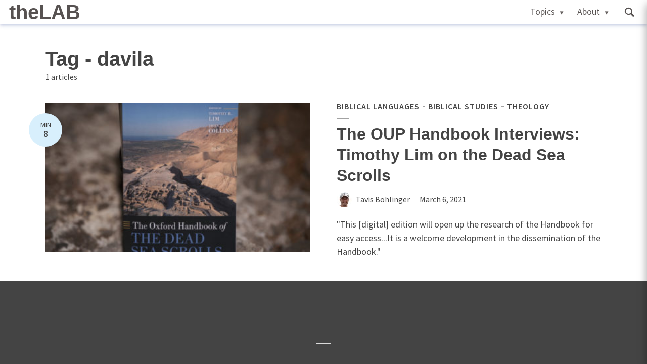

--- FILE ---
content_type: text/html; charset=UTF-8
request_url: https://academic.logos.com/tag/davila/
body_size: 18678
content:
<!DOCTYPE html>
<html lang="en-US" class="no-js no-svg">
	<head>
		<meta charset="UTF-8">
		<meta name="viewport" content="width=device-width, initial-scale=1">
		<link rel="profile" href="http://gmpg.org/xfn/11">
		<title>davila &#8211; theLAB</title>
<meta name='robots' content='max-image-preview:large' />
	<style>img:is([sizes="auto" i], [sizes^="auto," i]) { contain-intrinsic-size: 3000px 1500px }</style>
	<link rel='dns-prefetch' href='//fonts.googleapis.com' />
<link rel="alternate" type="application/rss+xml" title="theLAB &raquo; Feed" href="https://academic.logos.com/feed/" />
<link rel="alternate" type="application/rss+xml" title="theLAB &raquo; Comments Feed" href="https://academic.logos.com/comments/feed/" />
<link rel="alternate" type="application/rss+xml" title="theLAB &raquo; davila Tag Feed" href="https://academic.logos.com/tag/davila/feed/" />
<script type="text/javascript">
/* <![CDATA[ */
window._wpemojiSettings = {"baseUrl":"https:\/\/s.w.org\/images\/core\/emoji\/16.0.1\/72x72\/","ext":".png","svgUrl":"https:\/\/s.w.org\/images\/core\/emoji\/16.0.1\/svg\/","svgExt":".svg","source":{"concatemoji":"https:\/\/academic.logos.com\/wp-includes\/js\/wp-emoji-release.min.js?ver=6.8.3"}};
/*! This file is auto-generated */
!function(s,n){var o,i,e;function c(e){try{var t={supportTests:e,timestamp:(new Date).valueOf()};sessionStorage.setItem(o,JSON.stringify(t))}catch(e){}}function p(e,t,n){e.clearRect(0,0,e.canvas.width,e.canvas.height),e.fillText(t,0,0);var t=new Uint32Array(e.getImageData(0,0,e.canvas.width,e.canvas.height).data),a=(e.clearRect(0,0,e.canvas.width,e.canvas.height),e.fillText(n,0,0),new Uint32Array(e.getImageData(0,0,e.canvas.width,e.canvas.height).data));return t.every(function(e,t){return e===a[t]})}function u(e,t){e.clearRect(0,0,e.canvas.width,e.canvas.height),e.fillText(t,0,0);for(var n=e.getImageData(16,16,1,1),a=0;a<n.data.length;a++)if(0!==n.data[a])return!1;return!0}function f(e,t,n,a){switch(t){case"flag":return n(e,"\ud83c\udff3\ufe0f\u200d\u26a7\ufe0f","\ud83c\udff3\ufe0f\u200b\u26a7\ufe0f")?!1:!n(e,"\ud83c\udde8\ud83c\uddf6","\ud83c\udde8\u200b\ud83c\uddf6")&&!n(e,"\ud83c\udff4\udb40\udc67\udb40\udc62\udb40\udc65\udb40\udc6e\udb40\udc67\udb40\udc7f","\ud83c\udff4\u200b\udb40\udc67\u200b\udb40\udc62\u200b\udb40\udc65\u200b\udb40\udc6e\u200b\udb40\udc67\u200b\udb40\udc7f");case"emoji":return!a(e,"\ud83e\udedf")}return!1}function g(e,t,n,a){var r="undefined"!=typeof WorkerGlobalScope&&self instanceof WorkerGlobalScope?new OffscreenCanvas(300,150):s.createElement("canvas"),o=r.getContext("2d",{willReadFrequently:!0}),i=(o.textBaseline="top",o.font="600 32px Arial",{});return e.forEach(function(e){i[e]=t(o,e,n,a)}),i}function t(e){var t=s.createElement("script");t.src=e,t.defer=!0,s.head.appendChild(t)}"undefined"!=typeof Promise&&(o="wpEmojiSettingsSupports",i=["flag","emoji"],n.supports={everything:!0,everythingExceptFlag:!0},e=new Promise(function(e){s.addEventListener("DOMContentLoaded",e,{once:!0})}),new Promise(function(t){var n=function(){try{var e=JSON.parse(sessionStorage.getItem(o));if("object"==typeof e&&"number"==typeof e.timestamp&&(new Date).valueOf()<e.timestamp+604800&&"object"==typeof e.supportTests)return e.supportTests}catch(e){}return null}();if(!n){if("undefined"!=typeof Worker&&"undefined"!=typeof OffscreenCanvas&&"undefined"!=typeof URL&&URL.createObjectURL&&"undefined"!=typeof Blob)try{var e="postMessage("+g.toString()+"("+[JSON.stringify(i),f.toString(),p.toString(),u.toString()].join(",")+"));",a=new Blob([e],{type:"text/javascript"}),r=new Worker(URL.createObjectURL(a),{name:"wpTestEmojiSupports"});return void(r.onmessage=function(e){c(n=e.data),r.terminate(),t(n)})}catch(e){}c(n=g(i,f,p,u))}t(n)}).then(function(e){for(var t in e)n.supports[t]=e[t],n.supports.everything=n.supports.everything&&n.supports[t],"flag"!==t&&(n.supports.everythingExceptFlag=n.supports.everythingExceptFlag&&n.supports[t]);n.supports.everythingExceptFlag=n.supports.everythingExceptFlag&&!n.supports.flag,n.DOMReady=!1,n.readyCallback=function(){n.DOMReady=!0}}).then(function(){return e}).then(function(){var e;n.supports.everything||(n.readyCallback(),(e=n.source||{}).concatemoji?t(e.concatemoji):e.wpemoji&&e.twemoji&&(t(e.twemoji),t(e.wpemoji)))}))}((window,document),window._wpemojiSettings);
/* ]]> */
</script>
<style id='wp-emoji-styles-inline-css' type='text/css'>

	img.wp-smiley, img.emoji {
		display: inline !important;
		border: none !important;
		box-shadow: none !important;
		height: 1em !important;
		width: 1em !important;
		margin: 0 0.07em !important;
		vertical-align: -0.1em !important;
		background: none !important;
		padding: 0 !important;
	}
</style>
<link rel='stylesheet' id='wp-block-library-css' href='https://academic.logos.com/wp-includes/css/dist/block-library/style.min.css?ver=6.8.3' type='text/css' media='all' />
<style id='classic-theme-styles-inline-css' type='text/css'>
/*! This file is auto-generated */
.wp-block-button__link{color:#fff;background-color:#32373c;border-radius:9999px;box-shadow:none;text-decoration:none;padding:calc(.667em + 2px) calc(1.333em + 2px);font-size:1.125em}.wp-block-file__button{background:#32373c;color:#fff;text-decoration:none}
</style>
<style id='pdfemb-pdf-embedder-viewer-style-inline-css' type='text/css'>
.wp-block-pdfemb-pdf-embedder-viewer{max-width:none}

</style>
<style id='global-styles-inline-css' type='text/css'>
:root{--wp--preset--aspect-ratio--square: 1;--wp--preset--aspect-ratio--4-3: 4/3;--wp--preset--aspect-ratio--3-4: 3/4;--wp--preset--aspect-ratio--3-2: 3/2;--wp--preset--aspect-ratio--2-3: 2/3;--wp--preset--aspect-ratio--16-9: 16/9;--wp--preset--aspect-ratio--9-16: 9/16;--wp--preset--color--black: #000000;--wp--preset--color--cyan-bluish-gray: #abb8c3;--wp--preset--color--white: #ffffff;--wp--preset--color--pale-pink: #f78da7;--wp--preset--color--vivid-red: #cf2e2e;--wp--preset--color--luminous-vivid-orange: #ff6900;--wp--preset--color--luminous-vivid-amber: #fcb900;--wp--preset--color--light-green-cyan: #7bdcb5;--wp--preset--color--vivid-green-cyan: #00d084;--wp--preset--color--pale-cyan-blue: #8ed1fc;--wp--preset--color--vivid-cyan-blue: #0693e3;--wp--preset--color--vivid-purple: #9b51e0;--wp--preset--color--opinion-acc: #1e91d6;--wp--preset--color--opinion-txt: #444444;--wp--preset--color--opinion-bg: #ffffff;--wp--preset--color--opinion-bg-light: #f5f5f5;--wp--preset--gradient--vivid-cyan-blue-to-vivid-purple: linear-gradient(135deg,rgba(6,147,227,1) 0%,rgb(155,81,224) 100%);--wp--preset--gradient--light-green-cyan-to-vivid-green-cyan: linear-gradient(135deg,rgb(122,220,180) 0%,rgb(0,208,130) 100%);--wp--preset--gradient--luminous-vivid-amber-to-luminous-vivid-orange: linear-gradient(135deg,rgba(252,185,0,1) 0%,rgba(255,105,0,1) 100%);--wp--preset--gradient--luminous-vivid-orange-to-vivid-red: linear-gradient(135deg,rgba(255,105,0,1) 0%,rgb(207,46,46) 100%);--wp--preset--gradient--very-light-gray-to-cyan-bluish-gray: linear-gradient(135deg,rgb(238,238,238) 0%,rgb(169,184,195) 100%);--wp--preset--gradient--cool-to-warm-spectrum: linear-gradient(135deg,rgb(74,234,220) 0%,rgb(151,120,209) 20%,rgb(207,42,186) 40%,rgb(238,44,130) 60%,rgb(251,105,98) 80%,rgb(254,248,76) 100%);--wp--preset--gradient--blush-light-purple: linear-gradient(135deg,rgb(255,206,236) 0%,rgb(152,150,240) 100%);--wp--preset--gradient--blush-bordeaux: linear-gradient(135deg,rgb(254,205,165) 0%,rgb(254,45,45) 50%,rgb(107,0,62) 100%);--wp--preset--gradient--luminous-dusk: linear-gradient(135deg,rgb(255,203,112) 0%,rgb(199,81,192) 50%,rgb(65,88,208) 100%);--wp--preset--gradient--pale-ocean: linear-gradient(135deg,rgb(255,245,203) 0%,rgb(182,227,212) 50%,rgb(51,167,181) 100%);--wp--preset--gradient--electric-grass: linear-gradient(135deg,rgb(202,248,128) 0%,rgb(113,206,126) 100%);--wp--preset--gradient--midnight: linear-gradient(135deg,rgb(2,3,129) 0%,rgb(40,116,252) 100%);--wp--preset--font-size--small: 16px;--wp--preset--font-size--medium: 20px;--wp--preset--font-size--large: 30px;--wp--preset--font-size--x-large: 42px;--wp--preset--font-size--normal: 20px;--wp--preset--font-size--huge: 40px;--wp--preset--spacing--20: 0.44rem;--wp--preset--spacing--30: 0.67rem;--wp--preset--spacing--40: 1rem;--wp--preset--spacing--50: 1.5rem;--wp--preset--spacing--60: 2.25rem;--wp--preset--spacing--70: 3.38rem;--wp--preset--spacing--80: 5.06rem;--wp--preset--shadow--natural: 6px 6px 9px rgba(0, 0, 0, 0.2);--wp--preset--shadow--deep: 12px 12px 50px rgba(0, 0, 0, 0.4);--wp--preset--shadow--sharp: 6px 6px 0px rgba(0, 0, 0, 0.2);--wp--preset--shadow--outlined: 6px 6px 0px -3px rgba(255, 255, 255, 1), 6px 6px rgba(0, 0, 0, 1);--wp--preset--shadow--crisp: 6px 6px 0px rgba(0, 0, 0, 1);}:where(.is-layout-flex){gap: 0.5em;}:where(.is-layout-grid){gap: 0.5em;}body .is-layout-flex{display: flex;}.is-layout-flex{flex-wrap: wrap;align-items: center;}.is-layout-flex > :is(*, div){margin: 0;}body .is-layout-grid{display: grid;}.is-layout-grid > :is(*, div){margin: 0;}:where(.wp-block-columns.is-layout-flex){gap: 2em;}:where(.wp-block-columns.is-layout-grid){gap: 2em;}:where(.wp-block-post-template.is-layout-flex){gap: 1.25em;}:where(.wp-block-post-template.is-layout-grid){gap: 1.25em;}.has-black-color{color: var(--wp--preset--color--black) !important;}.has-cyan-bluish-gray-color{color: var(--wp--preset--color--cyan-bluish-gray) !important;}.has-white-color{color: var(--wp--preset--color--white) !important;}.has-pale-pink-color{color: var(--wp--preset--color--pale-pink) !important;}.has-vivid-red-color{color: var(--wp--preset--color--vivid-red) !important;}.has-luminous-vivid-orange-color{color: var(--wp--preset--color--luminous-vivid-orange) !important;}.has-luminous-vivid-amber-color{color: var(--wp--preset--color--luminous-vivid-amber) !important;}.has-light-green-cyan-color{color: var(--wp--preset--color--light-green-cyan) !important;}.has-vivid-green-cyan-color{color: var(--wp--preset--color--vivid-green-cyan) !important;}.has-pale-cyan-blue-color{color: var(--wp--preset--color--pale-cyan-blue) !important;}.has-vivid-cyan-blue-color{color: var(--wp--preset--color--vivid-cyan-blue) !important;}.has-vivid-purple-color{color: var(--wp--preset--color--vivid-purple) !important;}.has-black-background-color{background-color: var(--wp--preset--color--black) !important;}.has-cyan-bluish-gray-background-color{background-color: var(--wp--preset--color--cyan-bluish-gray) !important;}.has-white-background-color{background-color: var(--wp--preset--color--white) !important;}.has-pale-pink-background-color{background-color: var(--wp--preset--color--pale-pink) !important;}.has-vivid-red-background-color{background-color: var(--wp--preset--color--vivid-red) !important;}.has-luminous-vivid-orange-background-color{background-color: var(--wp--preset--color--luminous-vivid-orange) !important;}.has-luminous-vivid-amber-background-color{background-color: var(--wp--preset--color--luminous-vivid-amber) !important;}.has-light-green-cyan-background-color{background-color: var(--wp--preset--color--light-green-cyan) !important;}.has-vivid-green-cyan-background-color{background-color: var(--wp--preset--color--vivid-green-cyan) !important;}.has-pale-cyan-blue-background-color{background-color: var(--wp--preset--color--pale-cyan-blue) !important;}.has-vivid-cyan-blue-background-color{background-color: var(--wp--preset--color--vivid-cyan-blue) !important;}.has-vivid-purple-background-color{background-color: var(--wp--preset--color--vivid-purple) !important;}.has-black-border-color{border-color: var(--wp--preset--color--black) !important;}.has-cyan-bluish-gray-border-color{border-color: var(--wp--preset--color--cyan-bluish-gray) !important;}.has-white-border-color{border-color: var(--wp--preset--color--white) !important;}.has-pale-pink-border-color{border-color: var(--wp--preset--color--pale-pink) !important;}.has-vivid-red-border-color{border-color: var(--wp--preset--color--vivid-red) !important;}.has-luminous-vivid-orange-border-color{border-color: var(--wp--preset--color--luminous-vivid-orange) !important;}.has-luminous-vivid-amber-border-color{border-color: var(--wp--preset--color--luminous-vivid-amber) !important;}.has-light-green-cyan-border-color{border-color: var(--wp--preset--color--light-green-cyan) !important;}.has-vivid-green-cyan-border-color{border-color: var(--wp--preset--color--vivid-green-cyan) !important;}.has-pale-cyan-blue-border-color{border-color: var(--wp--preset--color--pale-cyan-blue) !important;}.has-vivid-cyan-blue-border-color{border-color: var(--wp--preset--color--vivid-cyan-blue) !important;}.has-vivid-purple-border-color{border-color: var(--wp--preset--color--vivid-purple) !important;}.has-vivid-cyan-blue-to-vivid-purple-gradient-background{background: var(--wp--preset--gradient--vivid-cyan-blue-to-vivid-purple) !important;}.has-light-green-cyan-to-vivid-green-cyan-gradient-background{background: var(--wp--preset--gradient--light-green-cyan-to-vivid-green-cyan) !important;}.has-luminous-vivid-amber-to-luminous-vivid-orange-gradient-background{background: var(--wp--preset--gradient--luminous-vivid-amber-to-luminous-vivid-orange) !important;}.has-luminous-vivid-orange-to-vivid-red-gradient-background{background: var(--wp--preset--gradient--luminous-vivid-orange-to-vivid-red) !important;}.has-very-light-gray-to-cyan-bluish-gray-gradient-background{background: var(--wp--preset--gradient--very-light-gray-to-cyan-bluish-gray) !important;}.has-cool-to-warm-spectrum-gradient-background{background: var(--wp--preset--gradient--cool-to-warm-spectrum) !important;}.has-blush-light-purple-gradient-background{background: var(--wp--preset--gradient--blush-light-purple) !important;}.has-blush-bordeaux-gradient-background{background: var(--wp--preset--gradient--blush-bordeaux) !important;}.has-luminous-dusk-gradient-background{background: var(--wp--preset--gradient--luminous-dusk) !important;}.has-pale-ocean-gradient-background{background: var(--wp--preset--gradient--pale-ocean) !important;}.has-electric-grass-gradient-background{background: var(--wp--preset--gradient--electric-grass) !important;}.has-midnight-gradient-background{background: var(--wp--preset--gradient--midnight) !important;}.has-small-font-size{font-size: var(--wp--preset--font-size--small) !important;}.has-medium-font-size{font-size: var(--wp--preset--font-size--medium) !important;}.has-large-font-size{font-size: var(--wp--preset--font-size--large) !important;}.has-x-large-font-size{font-size: var(--wp--preset--font-size--x-large) !important;}
:where(.wp-block-post-template.is-layout-flex){gap: 1.25em;}:where(.wp-block-post-template.is-layout-grid){gap: 1.25em;}
:where(.wp-block-columns.is-layout-flex){gap: 2em;}:where(.wp-block-columns.is-layout-grid){gap: 2em;}
:root :where(.wp-block-pullquote){font-size: 1.5em;line-height: 1.6;}
</style>
<link rel='stylesheet' id='pb-accordion-blocks-style-css' href='https://academic.logos.com/wp-content/plugins/accordion-blocks/build/index.css?ver=1.5.0' type='text/css' media='all' />
<link rel='stylesheet' id='mks_shortcodes_fntawsm_css-css' href='https://academic.logos.com/wp-content/plugins/meks-flexible-shortcodes/css/font-awesome/css/font-awesome.min.css?ver=1.3.8' type='text/css' media='screen' />
<link rel='stylesheet' id='mks_shortcodes_simple_line_icons-css' href='https://academic.logos.com/wp-content/plugins/meks-flexible-shortcodes/css/simple-line/simple-line-icons.css?ver=1.3.8' type='text/css' media='screen' />
<link rel='stylesheet' id='mks_shortcodes_css-css' href='https://academic.logos.com/wp-content/plugins/meks-flexible-shortcodes/css/style.css?ver=1.3.8' type='text/css' media='screen' />
<link rel='stylesheet' id='opinion-fonts-css' href='https://fonts.googleapis.com/css?family=Source+Sans+Pro%3A400%2C600%7CMerriweather%3A400%2C900&#038;subset=latin%2Clatin-ext&#038;ver=1.4' type='text/css' media='all' />
<link rel='stylesheet' id='opinion-main-css' href='https://academic.logos.com/wp-content/themes/opinion/assets/css/min.css?ver=1.4' type='text/css' media='all' />
<style id='opinion-main-inline-css' type='text/css'>
@media (min-width: 570px){.container {padding-left: 23px;padding-right: 23px;}}@media (min-width: 970px){.container {padding-left: 26px;padding-right: 26px;}}@media (min-width: 1100px){.container {padding-left: 52px;padding-right: 52px;}.row {margin-left: -26px;margin-right: -26px;}.col, .col-1, .col-10, .col-11, .col-12, .col-2, .col-3, .col-4, .col-5, .col-6, .col-7, .col-8, .col-9, .col-auto,.col-lg, .col-lg-1, .col-lg-10, .col-lg-11, .col-lg-12, .col-lg-2, .col-lg-3, .col-lg-4, .col-lg-5, .col-lg-6, .col-lg-7,.col-lg-8, .col-lg-9, .col-lg-auto, .col-md, .col-md-1, .col-md-10, .col-md-11, .col-md-12, .col-md-2, .col-md-3, .col-md-4,.col-md-5, .col-md-6, .col-md-7, .col-md-8, .col-md-9, .col-md-auto, .col-sm, .col-sm-1, .col-sm-10, .col-sm-11, .col-sm-12, .col-sm-2,.col-sm-3, .col-sm-4, .col-sm-5, .col-sm-6, .col-sm-7, .col-sm-8, .col-sm-9, .col-sm-auto, .col-xl, .col-xl-1, .col-xl-10, .col-xl-11, .col-xl-12,.col-xl-2, .col-xl-3, .col-xl-4, .col-xl-5, .col-xl-6, .col-xl-7, .col-xl-8, .col-xl-9, .col-xl-auto{padding-left: 26px;padding-right: 26px;}}.opinion-top-bar{background-color: #444444;color: #ffffff;}.opinion-top-bar .sub-menu{background-color: #444444;}.opinion-top-bar a{color: #ffffff;}.opinion-top-bar ul li a:before{background-color: #1e91d6;}.opinion-top-bar .container{height: 32px;}.opinion-header{font-family: 'Source Sans Pro';font-weight: 600;background: #ffffff;color: #444444;font-size: 2rem;}.opinion-header a{font-size: 1.8rem;color: #444444;}.opinion-header li:hover > a,.opinion-action-close:hover,.opinion-header .opinion-menu > li.current-menu-ancestor>a,.opinion-header .opinion-menu > li.current-menu-item>a {color: #1e91d6;}.opinion-header .site-title a{font-size: 4.0rem;}.opinion-header .opinion-menu .sub-menu{background: #1e91d6;}.opinion-header .opinion-menu .sub-menu .sub-menu{border-left: 1px solid rgba(255,255,255,0.1);}.opinion-header .opinion-menu .sub-menu .opinion-rev.sub-menu{border-left: none;border-right: 1px solid rgba(255,255,255,0.1);}.opinion-header .opinion-menu .sub-menu li a{color: #FFF;}.opinion-header-border {background: rgba(68,68,68,0.1);}body .opinion-header-sticky>.container:first-child{height: 70px;}.opinion-header-sticky .opinion-logo img{max-height: 70px; }ul.opinion-menu .opinion-mega-menu > .sub-menu{top: 60px;}body .opinion-header-sticky ul.opinion-menu .opinion-mega-menu > .sub-menu{top: 55px;}body,#cancel-comment-reply-link{font-family: 'Source Sans Pro';font-weight: 400;}body{font-size: 1.6rem;color: #444444;background: #ffffff;}.entry-category a,.section-nav a{color: #444444;}.entry-title,.entry-title a,h1, h2, h3, h4, h5, h6, .h1, .h2, .h3, .h4, .h5, .h6{color: #444444;}.entry-meta-primary a:after{background-color: #1e91d6;}.entry-category a:hover,.section-nav a:hover,.entry-title a:hover,.entry-meta a:hover,.fn a:hover,.slot-title a:hover{background: rgba(68,68,68,0.1);}.entry-category:after,.entry-category a + a:before,.meta-item +.meta-item:before,.section-nav li + li a:before,.section-title + .section-nav:before,.opinion-single .entry-tags:before,.opinion-single .entry-share:before,.section-nav:before{background-color: #444444;}.format-audio .entry-title a:before,.format-gallery .entry-title a:before,.format-video .entry-title a:before,.sticky .entry-title a:before{background-color: #444444;color: #ffffff;}.opinion-duotone .entry-title a:before,.opinion-inverted .entry-title a:before{background-color: #FFF;color: #444444;}.opinion-duotone .entry-media a::after,.opinion-duotone .entry-media a::before {background: #1e91d6;}.opinion-duotone .entry-meta-primary a:after {border: 1px solid rgba(255,255,255,0.8);}.opinion-breadcrumbs{color:rgba(68,68,68,0.5);}.opinion-breadcrumbs a{color: #1e91d6;}.opinion-breadcrumbs a:hover{background: rgba(30,145,214,0.1);}.meks_ess a:hover{background-color: #444444;}a{color: #444444;}.entry-content a,.entry-content li a,.comment-content a{color: #444444;box-shadow: 0 1px 0 rgba(68,68,68,0.5);}.entry-content p a:hover,.entry-content li a:hover,.comment-content a:hover,.entry-content .wp-caption-text a:hover{background: rgba(68,68,68,0.1);}.entry-content blockquote cite a,.entry-content blockquote p a{box-shadow: 0 1px 0 rgba(255,255,255,0.5);}.entry-content blockquote cite a:hover,.entry-content blockquote p a:hover{background: rgba(255,255,255,0.1);}.entry-meta a,.section-meta a{color: #444444;}blockquote{background: #1e91d6;color: #ffffff;}.menu-main .sub-menu li a{font-size: 1.8rem;}thead{background: #444444;color: #ffffff;}code,pre,pre h2{background: #444444;color: #ffffff;}h1,h2,h3,h4,.h1,.h2,.h3,.h4,h5,h6,.h5,.h6,blockquote,.fn,.mks_author_widget h3,.opinion-menu .opinion-mega-menu .opinion-menu-posts li a,.wp-block-cover .wp-block-cover-image-text, .wp-block-cover .wp-block-cover-text, .wp-block-cover h2, .wp-block-cover-image .wp-block-cover-image-text, .wp-block-cover-image .wp-block-cover-text, .wp-block-cover-image h2{font-family: 'Merriweather';font-weight: 900;}h1,h2,h3,h4,.h1,.h2,.h3,.h4,.fn,.mks_author_widget h3,.opinion-menu .opinion-mega-menu .opinion-menu-posts li a{font-size: 2.4rem;}.opinion-menu .opinion-mega-menu .opinion-menu-posts li a{font-size:1.6rem;}h5,h6,.h5,.h6{font-size: 2rem;}.section-title{font-size: 2.4rem;}.opinion-sidebar,.font-small,.font-medium,.entry-summary,.opinion-footer,.wp-block-quote cite{font-size: 1.6rem;line-height:1.5;}.h2-md,.fn,.wp-block-cover-image .wp-block-cover-image-text, .wp-block-cover-image .wp-block-cover-text, .wp-block-cover-image h2, .wp-block-cover .wp-block-cover-image-text, .wp-block-cover .wp-block-cover-text, .wp-block-cover h2{font-size: 1.8rem;}.opinion-header > .container:first-child{height: 80px;}.opinion-header .site-title img{max-height: 60px;}@media (min-width: 570px){body{font-size: 1.8rem;}.opinion-header > .container:first-child{height: 80px;}.opinion-header .site-title img{max-height: 60px;}.h2-md{font-size: 2.4rem;}.opinion-single-cover{height: 375px;}.opinion-page-cover{height: 300px;}.opinion-category-cover{height: 375px;}.opinion-layout-h-cover{height: 464px;}.opinion-layout-l-cover{height: 473px;}.opinion-layout-m{height: 557px;}.opinion-layout-m-cover{height: 464px;}.entry-category a,.section-nav a,.section-category a,.entry-meta,.section-meta{font-size: 1.6rem;}.opinion-layout-small .entry-category a{font-size: 1.5rem;}}@media (min-width: 970px){body{font-size: 2.0rem;}h1,.h1,.section-title{font-size: 3.2rem;}h2,.h2,.h2-md {font-size: 3rem;}h3,.h3,.wp-block-cover .wp-block-cover-image-text, .wp-block-cover .wp-block-cover-text, .wp-block-cover h2, .wp-block-cover-image .wp-block-cover-image-text, .wp-block-cover-image .wp-block-cover-text, .wp-block-cover-image h2 {font-size: 2.6rem;}h4,.h4 {font-size: 2.2rem;}h5,.h5,.mks_author_widget h3 {font-size: 2rem;}h6,.h6,.fn,blockquote{font-size: 1.8rem;}.font-medium{font-size: 1.8rem;}.opinion-header > .container:first-child{height: 80px;}.opinion-header .site-title img{max-height: 60px;}.opinion-single-cover{height: 500px;}.opinion-page-cover{height: 400px;}.opinion-category-cover{height: 500px;}.opinion-layout-h-cover{height: 619px;}.opinion-layout-l-cover{height: 515px;}.opinion-layout-m{height: 619px;}.opinion-layout-m-cover{height: 619px;}}@media (min-width: 1100px){h1,.h1{font-size: 4.0rem;}h2,.h2,.h2-md {font-size: 3.2rem;}h3,.h3 {font-size: 2.6rem;}h4,.h4 {font-size: 2.4rem;}h5,.h5,.mks_author_widget h3 {font-size: 2.2rem;}h6,.h6,.fn,blockquote{font-size: 2.0rem;}.section-title{font-size: 4.0rem;}}.opinion-bg-light,.opinion-comments .comment-respond{background: #f5f5f5;color: #444444;}.opinion-sidebar a,.widget_calendar table caption{color: #444444;}.widget p a:hover,.widget li a:hover,.widget .entry-header a:hover{background-color: rgba(68,68,68,0.1);}.widget-title{font-family: 'Source Sans Pro';font-weight: 600;font-size: 2.0rem;}.widget_calendar table tbody td a{background: hsla(275, 23%, 67%, .8);}.comment-author-link,.recentcomments{color: rgba(77,70,79,.6);}.widget .mks_social_widgetli a:hover{background-color: rgba(77,70,79,1);opacity: 1;}.widget .wp-caption-text:after{background: rgba(77,70,79,1);}.opinion-inverted .widget-title,.mks_author_widget .opinion-inverted h3{color: #ffffff;}.mks_ads_widget .opinion-inverted .widget-title{color: #444444;}.widget .opinion-invertedp a:hover,.widget .opinion-inverted li a:hover{background-color: rgba(255,255,255,0.1);}.opinion-footer{background-color: #444444;}.opinion-footer,.opinion-footer a,.opinion-footer .widget-title{color: #ffffff;}.opinion-prefooter a:hover{color: #1e91d6;}.opinion-footer-widgets .widget a:hover{background: rgba(255,255,255,0.1);}.opinion-footer-widgets .comment-author-link,.opinion-footer-widgets .recentcomments{color: rgba(255,255,255,0.6);}.opinion-footer-widgets button,.opinion-footer-widgets input[type=submit]{background: #1e91d6;color: #ffffff;}.opinion-footer-widgets button:hover,.opinion-footer-widgets input[type=submit]:hover,.opinion-footer-widgets .widget .tagcloud a:hover{background: #ffffff;color: #444444;}.opinion-footer-widgets .wp-caption-text:after{background: #ffffff;}.opinion-footer-widgets .widget .tagcloud a{border-color: rgba(255,255,255,0.5);color: #ffffff;}.opinion-postfooter a{box-shadow: 0 1px 0 rgba(255,255,255,0.5);}.opinion-postfooter a:hover{background: rgba(255,255,255,0.1);}.opinion-postfooter:before{background: #ffffff;}.opinion-button,.entry-content .opinion-button,input[type="submit"],.comment-reply-link,.opinion-pagination a,.widget .mks_read_more a,.widget .mks_autor_link_wrap a,button,.meks-instagram-follow-link .meks-widget-cta,.opinion-comments .page-numbers li a,ul.mks_social_widget_ul li a,body div.wpforms-container-full .wpforms-form input[type=submit], body div.wpforms-container-full .wpforms-form button[type=submit], body div.wpforms-container-full .wpforms-form .wpforms-page-button{background-color: #1e91d6;color: #ffffff;}.opinion-button:hover,.entry-content .opinion-button:hover,input[type="submit"]:hover,.comment-reply-link:hover,.opinion-pagination a:hover,.widget .mks_read_more a:hover,.widget .mks_autor_link_wrap a:hover,button:hover,.meks-instagram-follow-link .meks-widget-cta:hover,.opinion-comments .page-numbers li a:hover,ul.mks_social_widget_ul li a:hover,body div.wpforms-container-full .wpforms-form input[type=submit]:hover, body div.wpforms-container-full .wpforms-form button[type=submit]:hover, body div.wpforms-container-full .wpforms-form .wpforms-page-button:hover,body div.wpforms-container-full .wpforms-form input[type=submit]:focus, body div.wpforms-container-full .wpforms-form button[type=submit]:focus, body div.wpforms-container-full .wpforms-form .wpforms-page-button:focus {background: #444444;}.opinion-button.opinion-button-hollow,.opinion-single .entry-tags a,.comment-reply-link,.page-numbers.current,.widget .tagcloud a,.opinion-comments .page-numbers li span{background: transparent;color:#444444;border-color: rgba(68,68,68,0.5);}.opinion-button.opinion-button-hollow:hover,.opinion-single .entry-tags a:hover,.comment-reply-link:hover,.widget .tagcloud a:hover,#cancel-comment-reply-link:hover{background: #444444;color: #ffffff;}.entry-content a.mks_button:hover,.entry-content a.mks_ico:hover{background-color: #444444 !important;}.opinion-sticky-bottom{background: #ffffff;}input[type=number], input[type=text], input[type=email], input[type=url], input[type=tel], input[type=password], input[type=date], input[type=search], select, textarea {background: #ffffff;border-color: rgba(68,68,68,0.2);}::-webkit-input-placeholder {border-color: rgba(68,68,68,0.5);}::-moz-placeholder {border-color: rgba(68,68,68,0.5);}:-ms-input-placeholder {border-color: rgba(68,68,68,0.5);}:-moz-placeholder {border-color: rgba(68,68,68,0.5);}.opinion-pagination{border-color: rgba(68,68,68,0.1);}.double-bounce1, .double-bounce2{background-color: rgba(30,145,214,0.5);}.opinion-inverted .opinion-button.opinion-button-hollow{color: #FFF;border-color: rgba(255, 255, 255, 0.5);}.opinion-inverted .opinion-button:hover,.opinion-inverted .entry-content .opinion-button:hover,.opinion-inverted input[type="submit"]:hover,.opinion-inverted .comment-reply-link:hover,.opinion-inverted .opinion-pagination a:hover,.opinion-inverted .page-numbers.current:hover,.widget .opinion-inverted .mks_read_more a:hover,.widget .opinion-inverted .mks_autor_link_wrap a:hover,.widget .opinion-inverted .meks-instagram-follow-link .meks-widget-cta:hover,.opinion-inverted button:hover,.opinion-section-instagram .meks-instagram-follow-link .meks-widget-cta,.opinion-section-instagram .opinion-button,.opinion-module-slider .owl-nav.container .opinion-button,.widget .opinion-inverted ul.mks_social_widget_ul li a:hover,.gallery-columns-1 .opinion-button,.wp-block-gallery.columns-1 .opinion-button {background: #ffffff;color: #444444;}.widget .opinion-inverted ul.mks_social_widget_ul li a:hover:before{color: #444444;}.entry-content .opinion-inverted p a,.comment-content blockquote a{color: #ffffff;box-shadow: 0 1px 0 rgba(255,255,255,0.5);}.entry-content .opinion-inverted p a:hover,.comment-content blockquote a:hover{background: rgba(255,255,255,0.1);}.opinion-section-instagram .meks-instagram-follow-link .meks-widget-cta:hover,.opinion-section-instagram .opinion-button:hover,.opinion-module-slider .owl-nav.container .opinion-button:hover,.gallery-columns-1 .opinion-button:hover,.wp-block-gallery.columns-1 .opinion-button:hover{background: #444444;color: #ffffff;}.opinion-inverted{background-color: #444444;color: #ffffff;}.opinion-inverted a,.comment-content blockquote cite a,.entry-content blockquote cite a,.entry-content blockquote p a,.opinion-inverted .entry-header,.opinion-inverted .entry-category a,.opinion-inverted .entry-title a,.opinion-inverted .entry-meta a,.opinion-inverted .section-title{color: #ffffff;}.opinion-inverted .entry-category:after,.opinion-inverted .entry-category a + a:before,.opinion-inverted .meta-item +.meta-item:before{background-color: #ffffff;}.opinion-inverted .entry-category a:hover,.opinion-inverted .section-nav a:hover,.opinion-inverted .entry-title a:hover,.opinion-inverted .entry-meta a:hover,.opinion-inverted a:hover{background: rgba(255,255,255,0.1);}.opinion-inverted p a{box-shadow: 0 1px 0 rgba(255,255,255,0.5);}.opinion-inverted p a:hover{background: rgba(255,255,255,0.1);}.opinion-accent{background-color: #1e91d6;}.opinion-accent button,.opinion-accent .meks-instagram-follow-link .meks-widget-cta,.opinion-accent .mks_autor_link_wrap a{background-color: #444444;}body .entry-content .wp-audio-shortcode .mejs-controls{background-color: #1e91d6;}.wp-block-image figcaption{color: #444444;}.entry-content .wp-block-button__link{background: #1e91d6;color: #ffffff;}.is-style-outline .wp-block-button__link{border: 2px solid #444444;color: #444444;}.wp-block-button__link:hover{background-color: #444444;color: #ffffff;}.wp-block-separator{border-color: #444444;}.wp-block-pullquote:not(.is-style-solid-color){border-top:4px solid #1e91d6;border-bottom:4px solid #1e91d6;color: #444444;}.wp-block-pullquote:not(.is-style-solid-color) blockquote{color: #444444;}.opinion-sidebar-none .wp-block-pullquote.alignfull.is-style-solid-color{box-shadow: -526px 0 0 #1e91d6, -1052px 0 0 #1e91d6,526px 0 0 #1e91d6, 1052px 0 0 #1e91d6;}@media (min-width: 970px){img.size-opinion-d{ height: 222px;}img.size-opinion-e{ height: 295px;}img.size-opinion-g{ height: 166px;}img.size-opinion-l{ height: 515px;}img.size-opinion-o{ height: 619px;}img.size-opinion-l-cover{ height: 515px;}img.size-opinion-o-cover{ height: 619px;}img.size-opinion-single-wide{ height: 619px;}img.size-opinion-single-cover{ height: 500px;}img.size-opinion-page-wide{ height: 472px;}img.size-opinion-page-cover{ height: 400px;}img.size-opinion-category-cover{ height: 500px;}}.has-small-font-size{ font-size: 1.3rem;}.has-large-font-size{ font-size: 2.1rem;}.has-huge-font-size{ font-size: 2.4rem;}@media(min-width: 570px){.has-small-font-size{ font-size: 1.6rem;}.has-normal-font-size{ font-size: 2.0rem;}.has-large-font-size{ font-size: 3.0rem;}.has-huge-font-size{ font-size: 4.0rem;}}.has-opinion-acc-background-color{ background-color: #1e91d6;}.has-opinion-acc-color{ color: #1e91d6;}.has-opinion-txt-background-color{ background-color: #444444;}.has-opinion-txt-color{ color: #444444;}.has-opinion-bg-background-color{ background-color: #ffffff;}.has-opinion-bg-color{ color: #ffffff;}.has-opinion-bg-light-background-color{ background-color: #f5f5f5;}.has-opinion-bg-light-color{ color: #f5f5f5;}.opinion-header .site-title a{text-transform: none;}.site-description{text-transform: none;}.opinion-header a{text-transform: none;}.opinion-top-bar{text-transform: none;}.widget-title{text-transform: uppercase;}.section-title{text-transform: none;}.entry-title{text-transform: none;}
</style>
<link rel='stylesheet' id='meks-social-widget-css' href='https://academic.logos.com/wp-content/plugins/meks-smart-social-widget/css/style.css?ver=1.6.5' type='text/css' media='all' />
<link rel='stylesheet' id='meks_ess-main-css' href='https://academic.logos.com/wp-content/plugins/meks-easy-social-share/assets/css/main.css?ver=1.3' type='text/css' media='all' />
<style id='meks_ess-main-inline-css' type='text/css'>

                body .meks_ess a {
                    background: #444444 !important;
                }
                body .meks_ess.transparent a::before, body .meks_ess.transparent a span, body .meks_ess.outline a span {
                    color: #444444 !important;
                }
                body .meks_ess.outline a::before {
                    color: #444444 !important;
                }
                body .meks_ess.outline a {
                    border-color: #444444 !important;
                }
                body .meks_ess.outline a:hover {
                    border-color: #444444 !important;
                }
            
</style>
<script type="text/javascript" src="https://academic.logos.com/wp-includes/js/jquery/jquery.min.js?ver=3.7.1" id="jquery-core-js"></script>
<script type="text/javascript" src="https://academic.logos.com/wp-includes/js/jquery/jquery-migrate.min.js?ver=3.4.1" id="jquery-migrate-js"></script>
<link rel="https://api.w.org/" href="https://academic.logos.com/wp-json/" /><link rel="alternate" title="JSON" type="application/json" href="https://academic.logos.com/wp-json/wp/v2/tags/1607" /><link rel="EditURI" type="application/rsd+xml" title="RSD" href="https://academic.logos.com/xmlrpc.php?rsd" />
<meta name="generator" content="Redux 4.5.10" />		<style type="text/css" id="wp-custom-css">
			.border-off + .wp-block-image
{
	display: none;
}

.logosbase a {
	box-shadow: none;
}

/* Helpful plugin styling */
.helpful {
  margin-bottom: 25px;
}
.helpful .helpful-controls > div, .helpful .helpful-feedback-controls > div {
	width: initial;
}
/* END Helpful plugin styling */

/* Salesforce iframe styles */
.salesforceEmbed{
	width: 100%;
}
/* END Salesforce iframe styles */

/* Slider image width fix */
.opinion-module-slider .meta-item img.avatar-30 {
	max-width: 30px;
}

/* remove indent from first opinion module on page */
.opinion-header + .opinion-section.opinion-indent {
	margin-top: 0;
}

/* Hamburguer sidebar */

/*
.overflowfix {
	-webkit-transform: translate3d(0, 0, 0); 
	-o-transform: translate3d(0, 0, 0);
	transform: translate3d(0, 0, 0);
}
*/

.custom-comment__log-in-container{
	overflow: hidden;
}

.opinion-sidebar .opinion-sidebar-branding{
	margin-bottom: 0px;
}
.opinion-sidebar .opinion-sidebar-branding .site-title a{
	display: none;
}

.opinion-sidebar .widget_text{
	
}

.opinion-sidebar .opinion-bg-light{
	background-color: unset;
}

.opinion-sidebar .email-signup .email-signup__description {
	    float: none;
			font-family: 'Source Sans Pro', sans-serif;
			font-size: 16px;
			font-weight: normal;
			font-stretch: normal;
			font-style: normal;
			line-height: normal;
			letter-spacing: normal;
			margin-bottom: 11px;
			width: unset;
			height: unset;
}
.opinion-sidebar .email-signup .email-signup__title{
	font-size: 18px;
}
.opinion-sidebar .email-signup__email-input{
	margin-bottom: 11px;
}
.opinion-sidebar .btn-stay{
	margin-top: 0px;
	width: unset;
}

.opinion-sidebar .uni-footer__social{
	padding: 0;
  list-style: none;
}
.opinion-sidebar .uni-footer__social-icon {
	display: inline-block;
	margin: 0 3px;
}
.opinion-sidebar .uni-footer__social-icon:first-child{
	display: inline-block;
	margin: 0 3px 0px 0px;
}
.opinion-sidebar .uni-footer__social-icon:last-child{
	margin: 0 0px 0px 3px;
}
.opinion-sidebar img {
	display: inline-block;
	vertical-align: middle;
}
.opinion-sidebar svg {
	display: inline-block;
	vertical-align: middle;
}
.opinion-sidebar .uni-footer__social .uni-footer__social-icon a{
	
}
.opinion-sidebar .uni-footer__social .uni-footer__social-icon a:focus, .opinion-sidebar .uni-footer__social .uni-footer__social-icon a:hover{
		background-color:unset;
}
.opinion-sidebar .uni-footer__social .uni-footer__social-icon a:focus svg, .opinion-sidebar .uni-footer__social .uni-footer__social-icon a:hover svg {
    opacity: .6;
}

.opinion-sidebar .widget-title{
	font-size: 18px;
	margin-bottom: 11px;
}

.opinion-sidebar .follow-desc{
	font-size: 16px;
	margin-bottom: 11px;
}
.opinion-sidebar .widget_custom_html, .opinion-sidebar .widget_categories{
	margin-bottom: 0px;
}
.opinion-sidebar .widget_text .opinion-bg-light{
	padding: 17px 38px;
}
.opinion-sidebar .widget_text:last-child .opinion-bg-light{
	padding-bottom: 38px;
	padding-top: 17px;
	margin-bottom: 20px;
}
.opinion-sidebar .opinion_category_widget .opinion-bg-light{
	padding-top: 17px;
	padding-bottom: 0px;
	padding-left: 38px;
	padding-right: 38px;
}
.opinion-sidebar .all-categories{
	text-decoration: underline;
}

.opinion-sidebar .opinion-menu-mobile{
	margin-bottom: 0px;
}
.opinion-sidebar .opinion-menu-mobile .opinion-bg-light{
	padding: 17px 38px;
}

@media (min-width: 751px){
	.overlay-sidebar-open{
		padding-right: 423px !important;
	}
	.overlay-sidebar-open .action-el-hamburger{
		visibility: hidden;
		width: 0px;
		margin-left: 0px !important;
	}
	.opinion-header.opinion-header-sticky{
		padding-right: 423px;
	}
	.overlay-sidebar-open .opinion-action-overlay{
		opacity: 0;
	}
	.opinion-sidebar.opinion-sidebar-hidden{
		box-shadow: 0 10px 16px 0 rgb(0 0 0 / 20%), 0 6px 20px 0 rgb(0 0 0 / 19%);
	}
	.overlay-lock.overlay-sidebar-open{
		overflow: auto !important;
	}
	.opinion-sidebar.opinion-sidebar-hidden{
		overflow: hidden;
		scroll-behavior: smooth;
	}
}
@media only screen and (max-width: 1156px) and (min-width: 1100px){
	.overlay-sidebar-open .container {
    padding-left: 26px;
    padding-right: 26px;
	}
}
@media only screen and (max-width: 1104px) and (min-width: 1100px){
	.overlay-sidebar-open .opinion-header .opinion-menu-actions {
		margin-left: 2px
	}
}
@media only screen and (max-width: 1071px) and (min-width: 970px){
	.overlay-sidebar-open .opinion-header .opinion-menu {
		display: none;
	}
}


/* END Hamburguer sidebar */

/* New Custom comment CSS */
.custom-comment {
  max-width: 100%;
}
.custom-comment__header > h6 {
  text-transform: uppercase;
  margin-top: 24px;
  margin-bottom: 0;
  font-family: 'Source Sans Pro', Arial, sans-serif;
  font-size: 16px;
  font-weight: 600;
  font-stretch: normal;
  font-style: normal;
  line-height: 1.69;
  letter-spacing: 0.3px;
  color: #575251;
}
.custom-comment > p {
  font-family: 'Source Sans Pro', Arial, sans-serif;
  font-size: 18px;
  font-weight: normal;
  font-stretch: normal;
  font-style: normal;
  line-height: 1.33;
  letter-spacing: normal;
  color: #575251;
  margin-bottom: 0;
}
.custom-comment__log-in-container {
  display: flex;
  align-items: center;
  margin-top: 16px;
}
.custom-comment__log-in-container p {
  margin-bottom: 0;
  font-family: 'Source Sans Pro', Arial, sans-serif;
  font-size: 16px;
  font-weight: normal;
  font-stretch: normal;
  font-style: normal;
  line-height: 1.38;
  letter-spacing: normal;
  color: #a8a8a8;
}
.custom-comment__log-in {
  padding: 3px 10px 5px 10px;
  border-radius: 2px;
  border: solid 1px #c7c7c7;
  background-color: #f5f5f5;
  width: calc(100% - 38px);
	margin-left: 8px;
}
/* End new custom comment css */

/* remove max height from home page template image */
_:default:not(:root:root), .opinion-side-by-side .entry-media {
	max-height: initial;
}
/*ICON PARAGRAPH --- BEGIN*/
.iconParagraph{
	float:none;
	margin: 0px;
}
/*ICON PARAGRAPH --- END*/
/*TWITTER PLUGIN --- BEGIN*/
.bctt-click-to-tweet .bctt-ctt-text a{
	font-family: "Gotham A", "Gotham B", Verdana, Arial, sans-serif !important;
    font-weight: 500;	
}
/*TWITTER PLUGIN --- END*/
/*SIDE BAR ADS --- BEGIN*/
@media (min-width: 570px){
.opinion-sidebar #custom_html-12>div, .opinion-sidebar #custom_html-9>div,.opinion-sidebar #custom_html-11>div, .opinion-sidebar #custom_html-8>div {
    padding: 0px;
    background:#ffffff;
	  text-align: -webkit-center;
}
}
.opinion-sidebar #custom_html-12>div, .opinion-sidebar #custom_html-9>div,.opinion-sidebar #custom_html-11>div, .opinion-sidebar #custom_html-8>div{
	padding:0px;
	background:#ffffff;
	text-align: -webkit-center;
}
/*SIDE BAR ADS --- END*/

/* Restyle search */

.opinion-action-close {
	color: #1e91d6;
}

.opinion-overlay-content .opinion-form-special input {
	border-radius: 4px;
	border: 1px solid #444444;
}

.opinion-header-border {
	display: none;
}

.opinion-section.opinion-module-7.opinion-module-posts.section-color.opinion-accent.opinion-inverted {
	padding-bottom: 48px;
}

.opinion-section-instagram .owl-stage {
	max-height: 240px;
	overflow: hidden;
}

.opinion-section-instagram .owl-carousel .owl-item img {
	height: 240px;
}

.opinion-site-branding .site-title a {
	padding-top: 0;
}

.opinion-section.opinion-module-7 {
	padding-bottom: 48px;
}

body,
p,
.p
li,
.li
ul,
ol,
.ol,
.ul,
h4,
.h4,
h5,
.h5 {
	font-family: 'Source Sans Pro', Arial, sans-serif!important;
}
.h1,
.h2,
.h3,
.h6,
h1,
h2,
h3,
h6 {
 font-family:'Gotham A','Gotham B',Montserrat,Arial,Helvetica,sans-serif!important;
 -webkit-font-smoothing:antialiased!important;
	-moz-osx-font-smoothing: grayscale;
	font-weight: 900!important;
	text-transform: initial!important;
}
/*STAY CONNECTED ELEMENT*/
h4.email-signup__title{
margin-top:12px;
width:226px;
color: #fff;
font-family:'Gotham A','Gotham B', sans-serif;
font-weight:900;
font-stretch:normal;
font-style:normal;
line-height:normal;
letter-spacing:normal;
}
p.email-signup__description{
float: none;
width: 220px;
height: 36px;
font-family: 'Source Sans Pro', sans-serif;
font-size: 14px;
font-weight: normal;
font-stretch:normal;
font-style:normal;
line-height:normal;
letter-spacing:normal;
color: white;
}
input.email-signup__email-input{
width: 225px;
height: 32px;
font-family: 'Source Sans Pro', sans-serif;
font-size: 16px;
font-weight: normal;
font-stretch:normal;
font-style:normal;
line-height:1;
letter-spacing:normal;
color: #c4c4c4;
border-radius:5px;
}
input.btn-stay{
border-radius:0px;
border:none;
background: #005EC3;
color: white;
margin-top: 6px;
width: 140px;
height: 40px;
font-family: 'Source Sans Pro', sans-serif;
font-size: 16px;
font-weight: normal;
font-stretch:normal;
font-style:normal;
line-height:1;
letter-spacing:normal;
text-align:center;
text-transform:none!important;
}
/* Theme Color Overrides Start */
.opinion-inverted {
background-color: #06296c;
color: #ffffff;
}

.entry-meta-primary a {
	color: #444444;
}

.entry-meta-primary a::after {
	background-color: #d8effc;
}

/* Theme Color Overrides end */
.faith-logo {
width: 100px;
height: 14px;
font-family: 'Source Sans Pro', sans-serif;
font-size: 14px;
font-weight: normal;
font-stretch: normal;
font-style: normal;
line-height: 1;
letter-spacing: normal;
color: #ffffff;
}
.line{
	width:5%;
	border: 1px solid white;
	margin: 0 0 !important;
}
/*STAY CONNECTED ELEMENT*/
.overlay-lock {
	padding-right: 0;
}
/* Button Styles override START*/
.btn-stay,
.meks-widget-cta,
.btn--outline-grey,
.opinion-button:not(.opinion-button-circle),
.opinion-button-small,
.opinion-button-hollow,
.search-form button {
  appearance: none !important;
  background-color: #1e91d6 !important;
  border-radius: 3px !important;
  border: 1px solid #1e91d6 !important;
  color: #fff !important;
  cursor: pointer !important;
  display: inline-block !important;
  font-family: 'Source Sans Pro', Arial, sans-serif !important;
  font-size: 16px !important;
  font-weight: bold !important;
  height: auto !important;
  line-height: 1 !important;
  margin-right: 15px !important;
  text-align: center !important;
  text-decoration: none !important;
  transition: 0.3s ease !important;
  transition-property: background-color, border-color, color !important;
  -webkit-font-smoothing: antialiased !important;
  white-space: nowrap !important;
  width: auto;
  min-width: 72px !important;
  box-shadow: 0 1px 3px 0 rgba(0, 0, 0, 0.2), 0 2px 1px -1px rgba(0, 0, 0, 0.12), 0 1px 1px 0 rgba(0, 0, 0, 0.14) !important;
  text-transform: initial!important;
}
.btn:not(.core-footer-email-capture__submit):not(.btn--link),
.btn-stay:not(.btn--link),
.meks-widget-cta:not(.btn--link),
.btn--outline-grey:not(.btn--link),
.opinion-button:not(.opinion-button-circle):not(.btn--link),
.opinion-button-small:not(.btn--link),
.opinion-button-hollow:not(.btn--link),
.search-form button:not(.btn--link) {
  padding: 8px 10px !important;
}
.btn:not(.core-footer-email-capture__submit)::first-letter,
.btn-stay::first-letter,
.meks-widget-cta::first-letter,
.btn--outline-grey::first-letter,
.opinion-button:not(.opinion-button-circle)::first-letter,
.opinion-button-small::first-letter,
.opinion-button-hollow::first-letter,
.search-form button::first-letter {
  text-transform: capitalize !important;
}
.btn:not(.core-footer-email-capture__submit):last-child,
.btn-stay:last-child,
.meks-widget-cta:last-child,
.btn--outline-grey:last-child,
.opinion-button:not(.opinion-button-circle):last-child,
.opinion-button-small:last-child,
.opinion-button-hollow:last-child,
.search-form button:last-child,
.btn:not(.core-footer-email-capture__submit):last-of-type,
.btn-stay:last-of-type,
.meks-widget-cta:last-of-type,
.btn--outline-grey:last-of-type,
.opinion-button:not(.opinion-button-circle):last-of-type,
.opinion-button-small:last-of-type,
.opinion-button-hollow:last-of-type,
.search-form button:last-of-type {
  margin-right: 0 !important;
}
.btn:not(.core-footer-email-capture__submit):visited,
.btn-stay:visited,
.meks-widget-cta:visited,
.btn--outline-grey:visited,
.opinion-button:not(.opinion-button-circle):visited,
.opinion-button-small:visited,
.opinion-button-hollow:visited,
.search-form button:visited {
  color: #fafafa !important;
}
.btn:not(.core-footer-email-capture__submit):active,
.btn-stay:active,
.meks-widget-cta:active,
.btn--outline-grey:active,
.opinion-button:not(.opinion-button-circle):active,
.opinion-button-small:active,
.opinion-button-hollow:active,
.search-form button:active {
  box-shadow: 0 2px 4px -1px rgba(0, 0, 0, 0.2), 0 1px 10px 0 rgba(0, 0, 0, 0.12), 0 4px 5px 0 rgba(0, 0, 0, 0.14) !important;
  background-color: #53abdf !important;
  color: #fafafa !important;
  border-color: #53abdf !important;
  border: 1px solid #1e91d6 !important;
}
.btn:not(.core-footer-email-capture__submit):hover,
.btn-stay:hover,
.meks-widget-cta:hover,
.btn--outline-grey:hover,
.opinion-button:not(.opinion-button-circle):hover,
.opinion-button-small:hover,
.opinion-button-hollow:hover,
.search-form button:hover {
  background-color: #399eda !important;
  border-color: #399eda !important;
  color: #fafafa !important;
  border: 1px solid #1e91d6 !important;
}
.btn:not(.core-footer-email-capture__submit):focus,
.btn-stay:focus,
.meks-widget-cta:focus,
.btn--outline-grey:focus,
.opinion-button:not(.opinion-button-circle):focus,
.opinion-button-small:focus,
.opinion-button-hollow:focus,
.search-form button:focus {
  border: solid 2px #79cafb !important;
  background-color: #399eda !important;
  border-color: #399eda !important;
  color: #fafafa !important;
  text-decoration: none !important;
  border: 1px solid #1e91d6 !important;
}
.btn:not(.core-footer-email-capture__submit):visited,
.btn-stay:visited,
.meks-widget-cta:visited,
.btn--outline-grey:visited,
.opinion-button:not(.opinion-button-circle):visited,
.opinion-button-small:visited,
.opinion-button-hollow:visited,
.search-form button:visited {
  color: #fff !important;
}
.btn:not(.core-footer-email-capture__submit):hover,
.btn-stay:hover,
.meks-widget-cta:hover,
.btn--outline-grey:hover,
.opinion-button:not(.opinion-button-circle):hover,
.opinion-button-small:hover,
.opinion-button-hollow:hover,
.search-form button:hover {
  background-color: #399eda !important;
  color: #fff !important;
  border-color: #399eda !important;
}
.btn:not(.core-footer-email-capture__submit):focus,
.btn-stay:focus,
.meks-widget-cta:focus,
.btn--outline-grey:focus,
.opinion-button:not(.opinion-button-circle):focus,
.opinion-button-small:focus,
.opinion-button-hollow:focus,
.search-form button:focus {
  color: #fff !important;
}
.btn:not(.core-footer-email-capture__submit)--sm,
.btn-stay--sm,
.meks-widget-cta--sm,
.btn--outline-grey--sm,
.opinion-button:not(.opinion-button-circle)--sm,
.opinion-button-small--sm,
.opinion-button-hollow--sm,
.search-form button--sm {
  min-width: 56px !important;
  font-size: 14px !important;
}
.btn:not(.core-footer-email-capture__submit)--sm:not(.btn--link),
.btn-stay--sm:not(.btn--link),
.meks-widget-cta--sm:not(.btn--link),
.btn--outline-grey--sm:not(.btn--link),
.opinion-button:not(.opinion-button-circle)--sm:not(.btn--link),
.opinion-button-small--sm:not(.btn--link),
.opinion-button-hollow--sm:not(.btn--link),
.search-form button--sm:not(.btn--link) {
  padding: 6px 8px !important;
}
.btn:not(.core-footer-email-capture__submit):disabled,
.btn-stay:disabled,
.meks-widget-cta:disabled,
.btn--outline-grey:disabled,
.opinion-button:not(.opinion-button-circle):disabled,
.opinion-button-small:disabled,
.opinion-button-hollow:disabled,
.search-form button:disabled,
.btn:not(.core-footer-email-capture__submit)--disabled,
.btn-stay--disabled,
.meks-widget-cta--disabled,
.btn--outline-grey--disabled,
.opinion-button:not(.opinion-button-circle)--disabled,
.opinion-button-small--disabled,
.opinion-button-hollow--disabled,
.search-form button--disabled {
  background-color: #a4cfe8 !important;
  border-color: #a4cfe8 !important;
  color: #fafafa !important;
  cursor: default !important;
  pointer-events: none !important;
  box-shadow: none !important;
}
.btn:not(.core-footer-email-capture__submit):disabled:visited,
.btn-stay:disabled:visited,
.meks-widget-cta:disabled:visited,
.btn--outline-grey:disabled:visited,
.opinion-button:not(.opinion-button-circle):disabled:visited,
.opinion-button-small:disabled:visited,
.opinion-button-hollow:disabled:visited,
.search-form button:disabled:visited,
.btn:not(.core-footer-email-capture__submit)--disabled:visited,
.btn-stay--disabled:visited,
.meks-widget-cta--disabled:visited,
.btn--outline-grey--disabled:visited,
.opinion-button:not(.opinion-button-circle)--disabled:visited,
.opinion-button-small--disabled:visited,
.opinion-button-hollow--disabled:visited,
.search-form button--disabled:visited {
  color: #fafafa !important;
}
.opinion-button.opinion-button-circle {
	/* background-color: transparent!important;*/
  border-radius: 50%!important;
  min-width: initial!important;
  height: 31px!important;
  width: 31px!important;
  line-height: 1!important;
  font-size: 1.8rem !important;
  padding: 5px 0!important;
}
.search-form button {
  width: 100%;
}

/* Button Styles override END
 */

/* Chat CSS */
#custom_html-18, #custom_html-17{
	display: none;
}
.embeddedServiceHelpButton .uiButton .helpButtonLabel .message,.embeddedServiceSidebarButton .label, .embeddedServiceSidebarButton:disabled .label,.embeddedServiceSidebarMinimizedDefaultUI .minimizedText>.message{
		text-transform: initial;
	}
button[embeddedService-chatHeader_chatHeader]{
	padding: revert;
	margin-top: 0;
	position: initial;
}
button[embeddedService-chatHeader_chatHeader]:focus{
	outline: none;
  outline: none;
}
.embeddedServiceSidebarMinimizedDefaultUI.helpButton{
	padding: initial;
}
.embeddedServiceSidebarMinimizedDefaultUI .content{
	font-weight:normal;
}
.embeddedServiceHelpButton .uiButton .helpButtonLabel .message, .embeddedServiceSidebarButton .label, .embeddedServiceSidebarButton:disabled .label, .embeddedServiceSidebarMinimizedDefaultUI .minimizedText>.message{
	text-transform: initial;
}
.embeddedServiceSidebarDialogState .dialogButton, .embeddedServiceLiveAgentStateChat .endChatContainer .endChatButton,.embeddedServiceSidebarButton.uiButton--inverse, .embeddedServiceSidebarButton.uiButton--inverse:disabled{
	padding: revert;
}
button.embeddedServiceSidebarMinimizedDefaultUI.helpButton{
	    background-color: #1e91d6;
	    border-color: #1e91d6;
	    font-size: 20px;
	}
	button.embeddedServiceSidebarMinimizedDefaultUI.minimizedContainer:focus, button.embeddedServiceSidebarMinimizedDefaultUI.minimizedContainer:hover{
	    background-color: #399EDA;
	}
button.embeddedServiceSidebarButton{
	    background-color: #1e91d6;
	}
	button.embeddedServiceSidebarButton:focus, button.embeddedServiceSidebarButton:hover{
	    background-color: #399EDA;
	}
.dockableContainer.showDockableContainer [embeddedservice-chatheader_chatheader-host]{
	    background-color: #1e91d6;
	}
	.embeddedServiceSidebarButton:not(:disabled):focus, .embeddedServiceSidebarButton:not(:disabled):hover{
	    background-color: #399EDA;
	}
/* Chat CSS end */

/* Recent posts fix */
.opinion-section.recent-posts {
    margin-top: 92px;
}

/* Blog image fix 
.wp-post-image {
	height: 100%;
}*/
.opinion-side-by-side {
	justify-content: left;
}
/* Blog image fix end */

/* Third Navbar Update  */
.opinion-header{
    font-weight: normal;
    box-shadow: rgb(110 131 183 / 20%) 0px 2px 4px -1px, rgb(110 131 183 / 12%) 0px 1px 10px 0px, rgb(110 131 183 / 14%) 0px 4px 5px 0px;
	}
	.opinion-indent{
	    margin-top: 18px;
	}
	@media (min-width: 970px){
	    .opinion-header > .container:first-child {    
	        height: 48px;
	    }    
	}
	@media (min-width: 570px){
	    .opinion-header > .container:first-child{
	        height: 48px;
	    }    
	}
	.opinion-header > .container:first-child {
	    height: 48px;
	}
	.opinion-header .container.justify-content-between{
	    max-width: 1440px;
	    padding: 0px 18px;
	    margin: 0 auto;
	}
	.opinion-header .opinion-menu>li.menu-item-has-children>a:after{
		/*content: "\02F0" !important;*/
	}
	.opinion-header .opinion-menu>li.menu-item-has-children:hover > a:after{
		transform: rotate(180deg);
		transition-timing-function: ease-in-out;
	    transition-duration: 0.3s;
	    transform-origin: center center;
	}
	.opinion-header a, .opinion-header li:hover > a{
		color: rgb(87, 82, 81)!important;
	}
	.opinion-header .opinion-menu .sub-menu {
	    min-width: 231px;
	    padding: 16px;
	    background-color: white;
	    border: 1px solid rgba(0, 0, 0, 0.15);
	    border-radius: 0px 0px 4px 4px;
	    box-shadow: rgb(0 0 0 / 18%) 0px 6px 12px;
	}
	.opinion-header .opinion-menu .sub-menu{
		left: -15px;
	}
	.opinion-header .opinion-menu .sub-menu li, .opinion-header .opinion-menu .sub-menu li:hover>a{
		padding: 0;
	}
	.opinion-header .opinion-menu .sub-menu li a:hover{
		color: #0174b9!important;
	}
	.opinion-header .opinion-menu>li::after{
		width: 100%;
	    height: 8px;
	    background-color: rgba(255, 255, 255, 0);
	    transition: background-color 0.2s ease-in-out 0s;
	}
	body .opinion-header-sticky>.container:first-child{
		height: 48px;
	}
	.opinion-site-branding .site-title a{
		padding: 0;
	}
	@media (min-width: 751px){
		.opinion-header.opinion-header-sticky{
			padding: 0;
		}
	}

/* Third Navbar Update  */

/*  Main-Navbar  */
body{
				margin: 0;
			}

	.page-body {
	    position: relative;
	}
	.page-body .universal-header-container button{
		margin-top: 0;
	}
	.universal-header-container{
		position: sticky;
	    top: 0;
	    z-index: 1001;
	}
	.universal-header-upper-half{
		position: relative;
	    z-index: 1003;
	    background-color: rgb(255, 255, 255);
	    box-shadow: rgb(110 131 183 / 20%) 0px 1px 5px 0px, rgb(110 131 183 / 12%) 0px 3px 1px -2px, rgb(110 131 183 / 14%) 0px 2px 2px 0px;
	}
	.styled__TopLayer {
	    display: flex;
	    max-width: 1440px;
	    margin: 0px auto;
	    position: relative;
	    padding: 0px 8px;
	    -webkit-box-pack: end;
	    justify-content: flex-end;
	    -webkit-box-align: center;
	    align-items: center;
	}
	.styled__Button_faithlife {
	    padding: 8px;
	    background: none;
	    border: none;
	    cursor: pointer;
	    margin-right: auto;
	}
	.styled__ContactInfoContainer{
		    position: relative;
	}
	.styled__Button_contact{
		background-color: transparent;
	    border: none;
	    display: flex;
	    flex-direction: row;
	    -webkit-box-align: center;
	    align-items: center;
	    padding: 8px;
	    cursor: pointer;
	}
	.styled__Button_contact:hover, .styled__Button_contact:focus, .styled__Button_contact:active{
		background: none!important;
	}
	.styled__Icon{
		width: 18px;
	    height: 18px;
	    margin-right: 8px
	}
	.styled__Text{
		font-family: "Source Sans Pro", sans-serif;
	    letter-spacing: normal;
	    line-height: 20px;
	    color: rgb(122, 122, 122);
	    display: inline-flex;
	    -webkit-box-align: baseline;
	    align-items: baseline;
	    font-size: 16px;
	    text-transform: capitalize !important;
	}
	.styled__Container_Flag{
		font-family: "Source Sans Pro", sans-serif;
	    letter-spacing: normal;
	    line-height: 20px;
	    margin-left: 16px;
	    color: rgb(122, 122, 122);
	    display: none;
	}
	@media screen and (min-width: 768px){
		.styled__Container_Flag{
			display: block;
			position: relative;
   			margin-left: 0px;
		}
	}
	.styled__Button_Flag{
		background-color: transparent;
	    border: none;
	    color: rgb(122, 122, 122);
	    display: flex;
	    flex-direction: row;
	    -webkit-box-align: center;
	    align-items: center;
	    padding: 8px;
	    cursor: pointer;
	}
	.styled__FlagIcon{
		width: 20px;
	    height: 20px;
	    margin-right: 8px;
	}
	@media screen and (min-width: 768px){
		.styled__FlagIcon{
			width: 24px;
    		height: 24px;
		}
	}
	.styled__UserAvatarButton{
		background: none;
	    border: none;
	    cursor: pointer;
	    margin-left: 4px;
	    padding: 8px;
	}
	.styled__DefaultUserAvatarImage{
		display: block;
	    height: 35px;
	    width: 35px;
	    border-radius: 50%;
	}

	/* L O W E R H A L F  */
	.universal-header-lower-half{
		position: sticky;
	    top: 0px;
	    z-index: 1002;
	    background-color: rgb(255, 255, 255);
	    box-shadow: rgb(110 131 183 / 20%) 0px 2px 4px -1px, rgb(110 131 183 / 12%) 0px 1px 10px 0px, rgb(110 131 183 / 14%) 0px 4px 5px 0px;
	}
	.styled__LowerHalf{
		max-width: 1440px;
	    margin: 0px auto;
	    padding: 0px 8px;
	}
	.styled__TopRow{
		display: flex;
	    -webkit-box-align: center;
	    align-items: center;
	    -webkit-box-pack: end;
	    justify-content: flex-end;
	    min-height: 48px;
	}
	@media screen and (min-width: 768px){
		.styled__TopRow{
			-webkit-box-pack: start;
    		justify-content: flex-start;
		}
	}
	.styled__Link{
		padding: 12px 8px;
    	margin-right: auto;
	}
	@media screen and (min-width: 992px){
		.styled__Link{
	    	margin-right: 0;
		}
	}
	.styled__Separator{
		display: none;
	    height: 100%;
	    width: 2px;
	    margin: 0px 4px;
	    padding: 12px 0px;
	    background-color: rgb(204, 204, 204);
	}
	@media screen and (min-width: 992px){
		.styled__Separator{
			display: block;
		}
	}
	.styled__Menu{
		display: grid;
	    grid-template-rows: 8px 1fr 8px;
	    cursor: pointer;
	}
	.styled__Menu:hover .styled__Dropdown-sc-1r5pga0-3{
		display: block;
	}
	.styled__DropdownContainer_Line{
		grid-row: 3 / auto;
	}
	.styled__Menu:hover .styled__OpenIndicator{
		background-color: #005ec3;
	}
	.menu_line{
		width: 100%;
	    height: 8px;
	    background-color: rgba(255, 255, 255, 0);
	    transition: background-color 0.2s ease-in-out 0s;
	}
	.styled__List{
		display: none;
	    margin: 0px;
	    padding: 0px;
	    list-style: none;
	    position: relative;
	    align-self: stretch;
	    flex-shrink: 0;
	}
	@media screen and (min-width: 992px){
		.styled__List{
			display: flex;
		}
	}
	.styled__Title{
		display: flex;
	    -webkit-box-align: center;
	    align-items: center;
	    padding: 0px 8px;
	    grid-row: 2 / auto;
	    font-size: 16px;
	    color: rgb(87, 82, 81);
	}
	.styled__Menu:hover .styled__Chevron{
		transform: rotate(180deg);
	}
	.styled__Chevron{
		margin-left: 8px;
    	transition: transform 0.2s ease-in-out 0s;
	}
	.styled__Dropdown{
		display: none;
	    position: absolute;
	    background-color: white;
	    border: 1px solid rgba(0, 0, 0, 0.15);
	    border-radius: 0px 0px 4px 4px;
	    box-shadow: rgb(0 0 0 / 18%) 0px 6px 12px;
	}
	.styled__Menu:hover .styled__Dropdown{
		display: block;
	}
	.styled__DropdownColumns{
		display: flex;
	    padding: 0px;
	    list-style: none;
	}
	.styled__DropdownColumn{
		min-width: 222px;
    	padding: 16px;
	}
	.styled__Column_inner_0{
		padding: 0px;
	    list-style: none;
	    font-size: 16px;
	}
	.styled__Section-inner_0{
		margin-top: 0px;
	}
	.styled__SectionTitle_inner{
		font-weight: bold;
	}
	.styled__Section-inner_1:first-of-type{
		margin-top: 0px;
	}
	.styled__Section-inner_1{
		margin-top: 24px;
	}
	.styled__SectionLinks-inner-3{
		padding: 0px;
    	list-style: none;
	}
	.styled__SectionLinkItem-inner-4{
		margin: 12px 0px;
    	font-weight: normal;
	}
	.styled__SectionLink-inner-5{
		color: rgb(122, 122, 122);
		text-decoration: none;
	}
	.styled__SectionLink-inner-5:hover{
		color: #0174b9;
	}
	.title_sale{
		display: flex;
	    -webkit-box-align: center;
	    align-items: center;
	    padding: 0px 8px;
	    grid-row: 2 / auto;
	    font-size: 16px;
	    color: rgb(203, 50, 50);
	    font-weight: bold;
	}
	.styled__Container_download{
		display: none;
	}
	@media screen and (min-width: 992px){
		.styled__Container_download{
			display: block;
    		margin: 0px 16px 0px 8px;
    		position: relative
		}
	}
	.Button__ButtonCore{
		position: relative;
	    box-sizing: border-box;
	    font-family: inherit;
	    background-image: initial;
	    background-position: initial;
	    background-size: initial;
	    background-repeat: initial;
	    background-attachment: initial;
	    background-origin: initial;
	    background-clip: initial;
	    padding: 0px 6px;
	    text-decoration: none;
	    box-shadow: none;
	    white-space: nowrap;
	    display: inline-flex;
	    -webkit-box-pack: center;
	    justify-content: center;
	    -webkit-box-align: center;
	    align-items: center;
	    outline: none;
	    cursor: pointer;
	    font-size: 16px;
	    line-height: 16px;
	    height: 32px;
	    border-radius: 3px;
	    color: #fff;
	    background-color: #1e91d6;
	    border-width: 1px;
	    border-style: solid;
	    border-image: initial;
	    border-color: #1e91d6;
	}
	.universal-header-container button{
		text-transform: none;
	}
	.universal-header-container button.Button__ButtonCore:hover, .universal-header-container button.Button__ButtonCore:active, .universal-header-container button.Button__ButtonCore:focus{
		color: #ffffff !important;
	    background-color: #399eda !important;
	    border-color: #399eda !important;
	}
	.styled__MenuToggleText{
		margin-right: 4px;
		text-transform: capitalize !important;
	}
	.styled__MenuToggleChevronContainer{
		width: 14px;
	    height: 14px;
	    transition: transform 0.1s ease-in-out 0s;
	}
	.styled__Container-search{
		position: relative;
	    /*display: none;*/
	    -webkit-box-flex: 1;
	    flex-grow: 1;
	    margin: 0px 8px 0px auto;
	    max-width: 300px;
	    min-width: 200px;
	    height: 32px;
	}
	/*@media screen and (min-width: 1094px){
		.styled__Container-search{
			display: block;
		}
	}*/
	.styled__Form{
		display: block;
    	margin-top: 0em;
	}
	.Text-search-desktop{
		font-family: "Source Sans Pro", sans-serif;
	    letter-spacing: normal;
	    line-height: 20px;
	    height: 32px !important;
	    width: 100%;
	    margin: 0px;
	    padding: 8px 32px 8px 8px;
	    border-radius: 3px;
	    border: 1px solid #d8d8d8;
	    background-color: white;
	    appearance: none;
	    display: inline-block;
	    -webkit-box-align: baseline;
	    align-items: baseline;
	    color: rgb(61, 61, 61);
	    font-size: 16px;
	    line-height: 16px;
	}
	.styled__Button-search_one{
		height: 100%;
	    position: absolute;
	    right: 0px;
	    padding: 0px 8px;
	    background: none;
	    border: none;
	    cursor: pointer;
			top:3px;
	}
	.styled__Button-search_one:hover, .styled__Button-search_one:focus, .styled__Button-search_one:active{
		background: none !important;
	}
	.styled__ToggleButton{
		display: block;
		padding: 8px;
	    background: none!important;
	    border: none;
	    cursor: pointer;
	}
	@media screen and (min-width: 992px){
		.styled__ToggleButton{
			display: none;
		}
	}
	.box_mobile{
		display: none;
	}
	.gpbCFN {
	    position: absolute;
	    box-shadow: rgb(0 0 0 / 12%) 0px 4px 4px 0px, rgb(0 0 0 / 12%) 0px 0px 4px 0px;
	    border-radius: var(--btn-border-radius);
	    padding: 0px;
	    background-color: rgb(255, 255, 255);
	    z-index: 10000;
	    list-style-type: none;
	    outline: none !important;
	    display: none;
	}
	.kDvQbj {
	    box-sizing: border-box;
	    min-width: 0px;
	    margin: 0px;
	    width: 160px;
	    padding: 0px;
	    color: rgb(61, 61, 61);
	}
	.jLUXxA {
	    box-sizing: border-box;
	    box-shadow: none;
	    text-decoration: none;
	}
	.gQIVDW {
	    font-family: inherit;
	    background: rgb(255, 255, 255);
	    border: none;
	    cursor: pointer;
	    outline: none;
	    min-height: 40px;
	    color: rgb(61, 61, 61);
	    display: flex;
	    flex-direction: row;
	    -webkit-box-align: center;
	    align-items: center;
	    padding: 0px;
	}
	.euFeML {
	    display: flex;
	    flex-direction: column;
	    -webkit-box-pack: center;
	    justify-content: center;
	    align-items: flex-start;
	}
	.bOlCyI {
		color: #1e91d6;
	    padding: 8px;
	    text-decoration: none;
	    font-size: 14px;
	}

	/* M O B I L E - M E N U  */
	.jbQJSD{
		font-family: "Source Sans Pro", sans-serif;
	    letter-spacing: normal;
	    line-height: 20px;
	    display: none;
	    position: fixed;
	    left: 0px;
	    right: 0px;
	    overflow-y: auto;
	    background-color: rgb(255, 255, 255);
	}
	.khkIvJ{
		display: none;
	    -webkit-box-align: baseline;
	    align-items: baseline;
	    color: rgb(61, 61, 61);
	    font-size: 18px;
	    line-height: 18px;
	}
	@media screen and (min-width: 992px){
		.khkIvJ{
			display: none!important;
		}
	}
	.iNVurE{
		margin: 0px;
    	padding: 0px;
	}
	.gMWaCq {
	    padding: 0px;
	    list-style: none;
	    border-bottom: 1px solid #eeeeee;
	}
	.cHvMJI {
	    font-family: "Source Sans Pro", sans-serif;
	    letter-spacing: normal;
	    line-height: 20px;
	    width: 100%;
	    display: flex;
	    -webkit-box-pack: justify;
	    justify-content: space-between;
	    -webkit-box-align: center;
	    align-items: center;
	    position: sticky;
	    top: 0px;
	    padding: 12px;
	    border: none;
	    background-color: rgb(255, 255, 255);
	    font-size: 16px;
	    font-weight: bold;
	    z-index: 2;
	}
	.dqszDt {
	    display: inline-flex;
	    -webkit-box-align: baseline;
	    align-items: baseline;
	    color: rgb(61, 61, 61);
	    font-size: 16px;
	    line-height: 16px;
	    border-radius: 0;
	}
	.gMWaCq {
	    padding: 0px;
	    list-style: none;
	    border-bottom: 1px solid #eeeeee;
	}
	.blMqRn {
	    font-family: "Source Sans Pro", sans-serif;
	    letter-spacing: normal;
	    line-height: 20px;
	    width: 100%;
	    display: flex;
	    -webkit-box-pack: justify;
	    justify-content: space-between;
	    -webkit-box-align: center;
	    align-items: center;
	    position: sticky;
	    top: 0px;
	    padding: 12px;
	    border: none;
	    font-size: 16px;
	    font-weight: bold;
	    z-index: 2;
	    background-color: #f4f4f4;
	}
	.doItAk {
	    box-sizing: border-box;
	    min-width: 0px;
	}
	.doXRLX {
	    padding: 0px;
	}
	.hqKORC {
	    list-style: none;
	    border-bottom: 1px solid #eeeeee;
	}
	.bJycDJ {
	    font-family: "Source Sans Pro", sans-serif;
	    letter-spacing: normal;
	    line-height: 20px;
	    display: flex;
	    -webkit-box-pack: justify;
	    justify-content: space-between;
	    -webkit-box-align: center;
	    align-items: center;
	    width: 100%;
	    position: sticky;
	    top: 36px;
	    padding: 12px 24px;
	    border: none;
	    border-radius: 0;
	    background-color: #f4f4f4 !important;
	    font-weight: normal;
	}
	.fhWiOO {
	    transition: transform 0.1s ease-in-out 0s;
	}
	.cijpWY {
	    transition: transform 0.1s ease-in-out 0s;
	    transform: rotate(180deg);
	}
	.jdsDA-d {
	    padding: 0px;
	    background-color: #f4f4f4;
	}
	.bdjeqT {
	    display: block;
	    padding: 12px 36px;
	    font-size: 16px;
	    text-decoration: none;
	}
	.jsYnJh {
	    box-sizing: border-box;
	    min-width: 0px;
	    display: none;
	}
	.jGhIyw {
	    list-style: none;
	}
	.fjPtCA {
	    font-family: "Source Sans Pro", sans-serif;
	    letter-spacing: normal;
	    line-height: 20px;
	    width: 100%;
	    display: flex;
	    -webkit-box-pack: justify;
	    justify-content: space-between;
	    -webkit-box-align: center;
	    align-items: center;
	    position: sticky;
	    top: 0px;
	    padding: 12px;
	    border: none;
	    background-color: rgb(255, 255, 255);
	    font-size: 16px;
	    z-index: 2;
	    color: rgb(203, 50, 50);
	    font-weight: bold;
	}
	.bNYVJZ {
	    margin: 12px;
	    padding: 0px;
	    font-size: 16px;
	}
	.jnJVyn {
	    list-style: none;
	}
	.hqgXaL {
	    display: flex;
	    -webkit-box-align: center;
	    align-items: center;
	    padding: 12px;
	    text-decoration: none;
	}
	.block_body{
		overflow-y: hidden;
	}
	@media screen and (min-width: 992px){
		.block_body{
			overflow-y: initial;
		}
	}
	.qHetU {
	    margin-right: 8px;
	}
	.appear{
		display: block;
	}
	.jqNZfe {
	    transition-timing-function: ease-in-out;
	    transition-duration: 0.3s;
	    transform-origin: center center;
	}
	.gwkzDR {
	    transition-timing-function: ease-in-out;
	    transition-duration: 0.3s;
	}
	.flHlYI {
	    transition-timing-function: ease-in-out;
	    transition-duration: 0.3s;
	    transform-origin: center center;
	}
	.toogle_bar_left{
		transition-timing-function: ease-in-out;
	    transition-duration: 0.3s;
	    transform-origin: center center;
	    transform: rotate(48deg) translateY(7px) translateX(-1px);
	}
	.toogle_bar_center{
		transition-timing-function: ease-in-out;
	    transition-duration: 0.3s;
	    opacity: 0;
	}
	.toogle_bar_right{
		transition-timing-function: ease-in-out;
	    transition-duration: 0.3s;
	    transform-origin: center center;
	    transform: rotate(-48deg) translateY(-7px) translateX(1px);
	}
	.ksrpZA{
		transition: transform 0.1s ease-in-out 0s;
	}
	.upArrow {
	    transition: transform 0.1s ease-in-out 0s !important;
	    transform: rotate(180deg) !important;
	}
	.upArrowb {
	    transition: transform 0.1s ease-in-out 0s !important;
	    transform: rotate(180deg) !important;
	}
	.upArrowc {
	    transition: transform 0.1s ease-in-out 0s !important;
	    transform: rotate(180deg) !important;
	}
	.jsYnJh {
	    display: none;
	}
	.jsYnJh.show {
	    display: block !important;
	}
	.jsYnJh.showb {
	    display: block !important;
	}
	.grey_bg{
		background: #f4f4f4;
	}
	.universal-header-container button:hover{
		background: none !important;
	}
	.universal-header-container button:focus{
		outline: none !important;
	}
/*  Main-Navbar  */

/* Helpful plugin */
.helpful {
    color: #4d4d4d!important;
    border-radius: 3px !important;
    background-color: #f4f5f5;
    display: block !important;
    text-align:center;
}
.helpful > .helpful-header > .helpful-headline {
    display: inline-block;
    font-size: 18px;
    line-height: 1.4;
    margin: 0 0 10px;
    text-align: center;
    font-weight: normal!important;
    color: #4d4d4d!important;
}
.helpful > .helpful-controls{
    justify-content: center;
}
.helpful .helpful-button.helpful-pro{
    background: #55d17c !important;
    opacity: 1;
    color: #ffffff !important;
    border-radius: 3px !important;
    border: none !important;
    font-size: 18px!important;
    width: 60px;
    height: 34px;
}
.helpful .helpful-button.helpful-contra {
    background: #e57673 !important;
    opacity: 1;
    color: #ffffff !important;
    border-radius: 3px !important;
    font-size: 18px!important;
    width: 60px;
    height: 34px;
    border: none!important;
}

/* Helpful plugin */		</style>
			</head>

	<body class="archive tag tag-davila tag-1607 wp-embed-responsive wp-theme-opinion opinion-hamburger-hidden opinion-v_1_4">
		
			
	        <header id="opinion-header" class="opinion-header">
		        <div class="container d-flex justify-content-between align-items-center">
		            <div class="opinion-slot-l">
   <div class="opinion-site-branding">
    <span class="site-title h1 logo-img-none"><a href="https://academic.logos.com/" rel="home">theLAB</a></span></div> 
</div>
<div class="opinion-slot-r">
   	    <nav class="menu-categories-container"><ul id="menu-categories" class="opinion-menu"><li id="menu-item-13541" class="menu-item menu-item-type-custom menu-item-object-custom menu-item-has-children menu-item-13541"><a href="#">Topics</a>
<ul class="sub-menu">
	<li id="menu-item-13532" class="menu-item menu-item-type-taxonomy menu-item-object-category menu-item-13532"><a href="https://academic.logos.com/category/biblical-languages/">Biblical Languages</a></li>
	<li id="menu-item-13533" class="menu-item menu-item-type-taxonomy menu-item-object-category menu-item-13533"><a href="https://academic.logos.com/category/biblical-studies/">Biblical Studies</a></li>
	<li id="menu-item-13534" class="menu-item menu-item-type-taxonomy menu-item-object-category menu-item-13534"><a href="https://academic.logos.com/category/book-reviews/">Book Reviews</a></li>
	<li id="menu-item-13535" class="menu-item menu-item-type-taxonomy menu-item-object-category menu-item-13535"><a href="https://academic.logos.com/category/didaktikos/">Didaktikos</a></li>
	<li id="menu-item-13536" class="menu-item menu-item-type-taxonomy menu-item-object-category menu-item-13536"><a href="https://academic.logos.com/category/education/seminary/">Seminary</a></li>
	<li id="menu-item-13537" class="menu-item menu-item-type-taxonomy menu-item-object-category menu-item-13537"><a href="https://academic.logos.com/category/featured-resources/">Featured Resources</a></li>
	<li id="menu-item-13538" class="menu-item menu-item-type-taxonomy menu-item-object-category menu-item-13538"><a href="https://academic.logos.com/category/logos-training/">Logos Training</a></li>
	<li id="menu-item-13539" class="menu-item menu-item-type-taxonomy menu-item-object-category menu-item-13539"><a href="https://academic.logos.com/category/scholarship/">Scholarship</a></li>
	<li id="menu-item-13540" class="menu-item menu-item-type-taxonomy menu-item-object-category menu-item-13540"><a href="https://academic.logos.com/category/theology/">Theology</a></li>
</ul>
</li>
<li id="menu-item-6061" class="menu-item menu-item-type-post_type menu-item-object-page menu-item-has-children menu-item-6061"><a href="https://academic.logos.com/about/">About</a>
<ul class="sub-menu">
	<li id="menu-item-13529" class="menu-item menu-item-type-custom menu-item-object-custom menu-item-13529"><a href="https://www.logos.com/grow/what-is-logos-bible-software/">What is Logos Bible Software?</a></li>
	<li id="menu-item-13530" class="menu-item menu-item-type-custom menu-item-object-custom menu-item-13530"><a href="https://www.logos.com/publishing-philosophy">Logos Publishing Philosophy</a></li>
	<li id="menu-item-13531" class="menu-item menu-item-type-custom menu-item-object-custom menu-item-13531"><a href="https://blog.faithlife.com/community-guidelines/">Community Guidelines</a></li>
	<li id="menu-item-6063" class="menu-item menu-item-type-post_type menu-item-object-page menu-item-6063"><a href="https://academic.logos.com/contributors/">Contributing Guidelines</a></li>
	<li id="menu-item-6062" class="menu-item menu-item-type-post_type menu-item-object-page menu-item-6062"><a href="https://academic.logos.com/contact/">Contact</a></li>
</ul>
</li>
</ul></nav> 
    
	<ul class="opinion-menu-actions">
					<li class="action-el-search"><a href="javascript:void(0);" class="opinion-open-popup"><i class="opinion-icon opinion-icon-search"></i></a>
<div class="opinion-overlay-content">
	<form class="search-form opinion-form-special" action="https://academic.logos.com/" method="get">
	<span class="h3">Search</span>
	<input name="s" type="text" value="" placeholder="Type here to search..." />
		<button type="submit">Search</button>
</form>
	    <span class="opinion-action-close">
		<i class="opinion-icon opinion-icon-close" aria-hidden="true"></i>
	</span>
</div>
</li>
					<li class="action-el-hamburger"><a href="" class="opinion-open-sidebar"><i class="opinion-icon opinion-icon-menu"></i></a>
</li>
			</ul>


	<ul class="opinion-mobile-menu-actions d-md-block d-lg-none">
					<li class="action-el-search"><a href="javascript:void(0);" class="opinion-open-popup"><i class="opinion-icon opinion-icon-search"></i></a>
<div class="opinion-overlay-content">
	<form class="search-form opinion-form-special" action="https://academic.logos.com/" method="get">
	<span class="h3">Search</span>
	<input name="s" type="text" value="" placeholder="Type here to search..." />
		<button type="submit">Search</button>
</form>
	    <span class="opinion-action-close">
		<i class="opinion-icon opinion-icon-close" aria-hidden="true"></i>
	</span>
</div>
</li>
					<li class="action-el-hamburger"><a href="" class="opinion-open-sidebar"><i class="opinion-icon opinion-icon-menu"></i></a>
</li>
			</ul>
 
</div>		        </div>
		        <div class="container">
		            <div class="opinion-header-border"></div>
		        </div>
	   		 </header>

	   		 		   		 <div class="opinion-header opinion-header-sticky">
			        <div class="container d-flex justify-content-between align-items-center">
			            
<div class="opinion-slot-l">
   <div class="opinion-site-branding">
    <span class="site-title h1 logo-img-none"><a href="https://academic.logos.com/" rel="home">theLAB</a></span></div> 
</div>
<div class="opinion-slot-r">

             <nav class="menu-categories-container"><ul id="menu-categories-1" class="opinion-menu"><li class="menu-item menu-item-type-custom menu-item-object-custom menu-item-has-children menu-item-13541"><a href="#">Topics</a>
<ul class="sub-menu">
	<li class="menu-item menu-item-type-taxonomy menu-item-object-category menu-item-13532"><a href="https://academic.logos.com/category/biblical-languages/">Biblical Languages</a></li>
	<li class="menu-item menu-item-type-taxonomy menu-item-object-category menu-item-13533"><a href="https://academic.logos.com/category/biblical-studies/">Biblical Studies</a></li>
	<li class="menu-item menu-item-type-taxonomy menu-item-object-category menu-item-13534"><a href="https://academic.logos.com/category/book-reviews/">Book Reviews</a></li>
	<li class="menu-item menu-item-type-taxonomy menu-item-object-category menu-item-13535"><a href="https://academic.logos.com/category/didaktikos/">Didaktikos</a></li>
	<li class="menu-item menu-item-type-taxonomy menu-item-object-category menu-item-13536"><a href="https://academic.logos.com/category/education/seminary/">Seminary</a></li>
	<li class="menu-item menu-item-type-taxonomy menu-item-object-category menu-item-13537"><a href="https://academic.logos.com/category/featured-resources/">Featured Resources</a></li>
	<li class="menu-item menu-item-type-taxonomy menu-item-object-category menu-item-13538"><a href="https://academic.logos.com/category/logos-training/">Logos Training</a></li>
	<li class="menu-item menu-item-type-taxonomy menu-item-object-category menu-item-13539"><a href="https://academic.logos.com/category/scholarship/">Scholarship</a></li>
	<li class="menu-item menu-item-type-taxonomy menu-item-object-category menu-item-13540"><a href="https://academic.logos.com/category/theology/">Theology</a></li>
</ul>
</li>
<li class="menu-item menu-item-type-post_type menu-item-object-page menu-item-has-children menu-item-6061"><a href="https://academic.logos.com/about/">About</a>
<ul class="sub-menu">
	<li class="menu-item menu-item-type-custom menu-item-object-custom menu-item-13529"><a href="https://www.logos.com/grow/what-is-logos-bible-software/">What is Logos Bible Software?</a></li>
	<li class="menu-item menu-item-type-custom menu-item-object-custom menu-item-13530"><a href="https://www.logos.com/publishing-philosophy">Logos Publishing Philosophy</a></li>
	<li class="menu-item menu-item-type-custom menu-item-object-custom menu-item-13531"><a href="https://blog.faithlife.com/community-guidelines/">Community Guidelines</a></li>
	<li class="menu-item menu-item-type-post_type menu-item-object-page menu-item-6063"><a href="https://academic.logos.com/contributors/">Contributing Guidelines</a></li>
	<li class="menu-item menu-item-type-post_type menu-item-object-page menu-item-6062"><a href="https://academic.logos.com/contact/">Contact</a></li>
</ul>
</li>
</ul></nav>   
         
	<ul class="opinion-menu-actions">
					<li class="action-el-search"><a href="javascript:void(0);" class="opinion-open-popup"><i class="opinion-icon opinion-icon-search"></i></a>
<div class="opinion-overlay-content">
	<form class="search-form opinion-form-special" action="https://academic.logos.com/" method="get">
	<span class="h3">Search</span>
	<input name="s" type="text" value="" placeholder="Type here to search..." />
		<button type="submit">Search</button>
</form>
	    <span class="opinion-action-close">
		<i class="opinion-icon opinion-icon-close" aria-hidden="true"></i>
	</span>
</div>
</li>
					<li class="action-el-hamburger"><a href="" class="opinion-open-sidebar"><i class="opinion-icon opinion-icon-menu"></i></a>
</li>
			</ul>
 
   
</div>			        </div>
		   		 </div>
		   	
	   	

<div class="opinion-section">
    <div class="container">
            <div class="section-head row ">
        <div class="section-head-left col-12 col-md-8">
                            <h1 class="section-title">Tag - davila</h1>
                                        <div class="section-meta">
                    1                    articles                </div>
                        
                    </div>
            </div>
        <div class="section-content row">
    
        
    <div class="col-12 opinion-order-1 ">
        <div class="row opinion-items opinion-posts">
                                                                    <div class="col-12">
                        
<article class="opinion-post opinion-layout-e opinion-layout-medium post-12654 post type-post status-publish format-standard has-post-thumbnail hentry category-biblical-languages category-biblical-studies category-theology tag-christianity tag-code tag-community tag-davila tag-dead-sea-scrolls tag-dss tag-edinburgh tag-handbook tag-hebrew tag-hebrew-bible tag-jewish tag-judaism tag-jutta tag-lecture-hall tag-lxx tag-new-testament tag-old-testament tag-oup tag-oxford tag-qumran tag-sectarian tag-septuagint tag-timothy-lim tag-university">
    <div class="row">
        <div class="col-12 col-md-6 col-lg-6">
                            <div class="entry-media">
                    <a href="https://academic.logos.com/the-oup-handbook-interviews-timothy-lim-on-the-dead-sea-scrolls/">
                        <img width="393" height="295" src="https://academic.logos.com/wp-content/uploads/2021/03/DSCF1725-Tav.jpg" class="attachment-opinion-e size-opinion-e wp-post-image" alt="" srcset="https://academic.logos.com/wp-content/uploads/2021/03/DSCF1725-Tav.jpg 780w, https://academic.logos.com/wp-content/uploads/2021/03/DSCF1725-Tav-400x300.jpg 400w, https://academic.logos.com/wp-content/uploads/2021/03/DSCF1725-Tav-768x576.jpg 768w" sizes="(max-width: 393px) 100vw, 393px" />                    </a>
                                            <div class="entry-meta-primary">
                            <a class="meta-rtime" href="https://academic.logos.com/the-oup-handbook-interviews-timothy-lim-on-the-dead-sea-scrolls/"><span class="meta-data">min</span><span class="meta-number">8</span></a>                        </div>
                                    </div>
                    </div>
        <div class="col-12 col-md-6 col-lg-6">
            <div class="entry-header">
                                    <div class="entry-category">
                        <a href="https://academic.logos.com/category/biblical-languages/" rel="tag" class="cat-141">Biblical Languages</a><a href="https://academic.logos.com/category/biblical-studies/" rel="tag" class="cat-2317">Biblical Studies</a><a href="https://academic.logos.com/category/theology/" rel="tag" class="cat-1154">Theology</a>                    </div>
                                <h2 class="entry-title h2"><a href="https://academic.logos.com/the-oup-handbook-interviews-timothy-lim-on-the-dead-sea-scrolls/">The OUP Handbook Interviews: Timothy Lim on the Dead Sea Scrolls</a></h2>                                    <div class="entry-meta">
                        <span class="meta-item meta-author"><span class="vcard author"><a href="https://academic.logos.com/author/tavis-bohlinger-vfaithlife-com/"><img alt='' src='https://secure.gravatar.com/avatar/4b37db88559da95e9257333085a5c7f09397224a8cffd2f357060e0651d78eab?s=30&#038;d=mm&#038;r=g' class='avatar avatar-30 photo' height='30' width='30' />Tavis Bohlinger</a></span></span><span class="meta-item meta-date"><span class="updated">March 6, 2021</span></span>                    </div>
                            </div>
                            <div class="entry-content font-medium">
                    <p>"This [digital] edition will open up the research of the Handbook for easy access...It is a welcome development in the dissemination of the Handbook."</p>
                </div>
                    </div>
    </div>
</article>                    </div>
                                                        </div>
    </div>

        
        
</div>    </div>
</div>

    
    
    <footer id="opinion-footer" class="opinion-footer">
        <div class="container">
            
                            
	<div class="row opinion-footer-widgets justify-content-center">
	    	        	    	        	    	        	    	</div>
            
                            <div class="opinion-postfooter">
                    Copyright 2026 Faithlife; All rights reserved                </div>
                    </div>

    </footer>

    
    <div class="opinion-action-overlay">

</div>
    <div class="opinion-sidebar opinion-sidebar-hidden">

	<div class="opinion-sidebar-branding">
	    <span class="site-title h1 logo-img-none"><a href="https://academic.logos.com/" rel="home">theLAB</a></span>	    <span class="opinion-action-close"><i class="opinion-icon opinion-icon-close" aria-hidden="true"></i></span>
	</div>	

	<div class="opinion-menu-mobile widget d-md-block d-lg-none">
		<div class="opinion-bg-light">
			    <nav class="menu-categories-container"><ul id="menu-categories-2" class="opinion-menu"><li class="menu-item menu-item-type-custom menu-item-object-custom menu-item-has-children menu-item-13541"><a href="#">Topics</a>
<ul class="sub-menu">
	<li class="menu-item menu-item-type-taxonomy menu-item-object-category menu-item-13532"><a href="https://academic.logos.com/category/biblical-languages/">Biblical Languages</a></li>
	<li class="menu-item menu-item-type-taxonomy menu-item-object-category menu-item-13533"><a href="https://academic.logos.com/category/biblical-studies/">Biblical Studies</a></li>
	<li class="menu-item menu-item-type-taxonomy menu-item-object-category menu-item-13534"><a href="https://academic.logos.com/category/book-reviews/">Book Reviews</a></li>
	<li class="menu-item menu-item-type-taxonomy menu-item-object-category menu-item-13535"><a href="https://academic.logos.com/category/didaktikos/">Didaktikos</a></li>
	<li class="menu-item menu-item-type-taxonomy menu-item-object-category menu-item-13536"><a href="https://academic.logos.com/category/education/seminary/">Seminary</a></li>
	<li class="menu-item menu-item-type-taxonomy menu-item-object-category menu-item-13537"><a href="https://academic.logos.com/category/featured-resources/">Featured Resources</a></li>
	<li class="menu-item menu-item-type-taxonomy menu-item-object-category menu-item-13538"><a href="https://academic.logos.com/category/logos-training/">Logos Training</a></li>
	<li class="menu-item menu-item-type-taxonomy menu-item-object-category menu-item-13539"><a href="https://academic.logos.com/category/scholarship/">Scholarship</a></li>
	<li class="menu-item menu-item-type-taxonomy menu-item-object-category menu-item-13540"><a href="https://academic.logos.com/category/theology/">Theology</a></li>
</ul>
</li>
<li class="menu-item menu-item-type-post_type menu-item-object-page menu-item-has-children menu-item-6061"><a href="https://academic.logos.com/about/">About</a>
<ul class="sub-menu">
	<li class="menu-item menu-item-type-custom menu-item-object-custom menu-item-13529"><a href="https://www.logos.com/grow/what-is-logos-bible-software/">What is Logos Bible Software?</a></li>
	<li class="menu-item menu-item-type-custom menu-item-object-custom menu-item-13530"><a href="https://www.logos.com/publishing-philosophy">Logos Publishing Philosophy</a></li>
	<li class="menu-item menu-item-type-custom menu-item-object-custom menu-item-13531"><a href="https://blog.faithlife.com/community-guidelines/">Community Guidelines</a></li>
	<li class="menu-item menu-item-type-post_type menu-item-object-page menu-item-6063"><a href="https://academic.logos.com/contributors/">Contributing Guidelines</a></li>
	<li class="menu-item menu-item-type-post_type menu-item-object-page menu-item-6062"><a href="https://academic.logos.com/contact/">Contact</a></li>
</ul>
</li>
</ul></nav> 
								</div>
	</div>

    </div>
    

<script type="speculationrules">
{"prefetch":[{"source":"document","where":{"and":[{"href_matches":"\/*"},{"not":{"href_matches":["\/wp-*.php","\/wp-admin\/*","\/wp-content\/uploads\/*","\/wp-content\/*","\/wp-content\/plugins\/*","\/wp-content\/themes\/opinion\/*","\/*\\?(.+)"]}},{"not":{"selector_matches":"a[rel~=\"nofollow\"]"}},{"not":{"selector_matches":".no-prefetch, .no-prefetch a"}}]},"eagerness":"conservative"}]}
</script>
<script>
	var refTagger = {
		settings: {
			bibleVersion: "ESV",
			libronixBibleVersion: "ESV",
			addLogosLink: false,
			appendIconToLibLinks: false,
			libronixLinkIcon: "dark",
			noSearchClassNames: [],
			useTooltip: true,
			noSearchTagNames: ["h1", "h2", "h3"],
			linksOpenNewWindow: false,
			convertHyperlinks: false,
			caseInsensitive: false,
			tagChapters: true 
		}
	};

	(function(d, t) {
		var g = d.createElement(t), s = d.getElementsByTagName(t)[0];
		g.src = 'https://api.reftagger.com/v2/reftagger.js';
		s.parentNode.insertBefore(g, s);
	}(document, 'script'));
</script>
<script type="text/javascript" src="https://academic.logos.com/wp-content/plugins/accordion-blocks/js/accordion-blocks.min.js?ver=1.5.0" id="pb-accordion-blocks-frontend-script-js"></script>
<script type="text/javascript" src="https://academic.logos.com/wp-content/plugins/meks-flexible-shortcodes/js/main.js?ver=1" id="mks_shortcodes_js-js"></script>
<script type="text/javascript" src="https://academic.logos.com/wp-includes/js/imagesloaded.min.js?ver=5.0.0" id="imagesloaded-js"></script>
<script type="text/javascript" src="https://academic.logos.com/wp-includes/js/masonry.min.js?ver=4.2.2" id="masonry-js"></script>
<script type="text/javascript" src="https://academic.logos.com/wp-includes/js/jquery/jquery.masonry.min.js?ver=3.1.2b" id="jquery-masonry-js"></script>
<script type="text/javascript" id="opinion-main-js-extra">
/* <![CDATA[ */
var opinion_js_settings = {"rtl_mode":"","header_sticky":"1","header_sticky_offset":"500","header_sticky_up":"","single_sticky_bottom":""};
/* ]]> */
</script>
<script type="text/javascript" src="https://academic.logos.com/wp-content/themes/opinion/assets/js/min.js?ver=1.4" id="opinion-main-js"></script>
<script type="text/javascript" id="opinion-main-js-after">
/* <![CDATA[ */
/*function checkDOMChange() { let el = document.getElementById('lhnHocButton'); if (el !== null) { el.style.visibility = "visible"; } else { setTimeout( checkDOMChange, 100 ); } } window.addEventListener('DOMContentLoaded', (event) => { checkDOMChange(); }); window.lhnJsSdkInit = function () { lhnJsSdk.setup = { application_id: "8cf8180a-5f50-4c57-8a69-8b6e19707db2", application_secret: "a2f25e77fbfd4a628504e270c4164083d02a24dd629644a688" }; lhnJsSdk.controls = [{ type: "hoc", id: "9ac5aa2d-8f8f-4a0d-9ba0-0613fa6efaf5" }]; }; (function (d, s) { var newjs, lhnjs = d.getElementsByTagName(s)[0]; newjs = d.createElement(s); newjs.src = "https://developer.livehelpnow.net/js/sdk/lhn-jssdk-current.min.js"; lhnjs.parentNode.insertBefore(newjs, lhnjs); }(document, "script")); */
/* ]]> */
</script>
<script type="text/javascript" src="https://academic.logos.com/wp-content/plugins/meks-easy-social-share/assets/js/main.js?ver=1.3" id="meks_ess-main-js"></script>
<script>(function(){function c(){var b=a.contentDocument||a.contentWindow.document;if(b){var d=b.createElement('script');d.innerHTML="window.__CF$cv$params={r:'9c41116ef95bbde9',t:'MTc2OTQ0MTYwMC4wMDAwMDA='};var a=document.createElement('script');a.nonce='';a.src='/cdn-cgi/challenge-platform/scripts/jsd/main.js';document.getElementsByTagName('head')[0].appendChild(a);";b.getElementsByTagName('head')[0].appendChild(d)}}if(document.body){var a=document.createElement('iframe');a.height=1;a.width=1;a.style.position='absolute';a.style.top=0;a.style.left=0;a.style.border='none';a.style.visibility='hidden';document.body.appendChild(a);if('loading'!==document.readyState)c();else if(window.addEventListener)document.addEventListener('DOMContentLoaded',c);else{var e=document.onreadystatechange||function(){};document.onreadystatechange=function(b){e(b);'loading'!==document.readyState&&(document.onreadystatechange=e,c())}}}})();</script></body>

</html>
